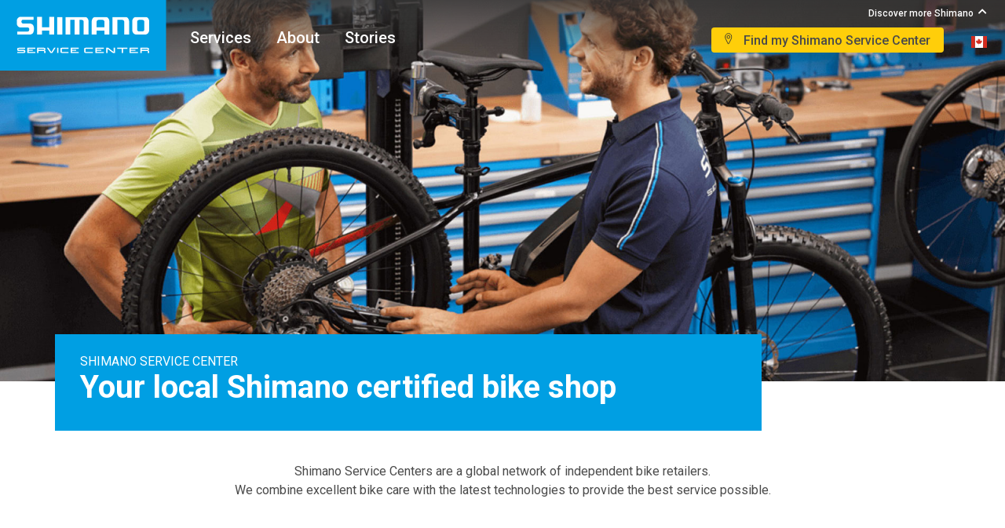

--- FILE ---
content_type: text/html; charset=utf-8
request_url: https://www.shimanoservicecenter.com/ca-en/
body_size: 11100
content:
<!doctype html>
<html lang="en-us" dir="ltr">
<head id="head"><meta charset="utf-8" /><meta name="locale" content="CA-EN" /><meta name="viewport" content="width=device-width, initial-scale=1.0" /><meta name="google-site-verification" content="qh4_UrFg8kx-5x7DfB1HpTxR0nD1G3X0hXkH8F_ya-U" /><link href="/_assets/images/favicon/favicon-48x48.png" rel="shortcut icon" type="image/x-icon" /><link href="/_assets/images/favicon/favicon-57x57.png" rel="apple-touch-icon" /><link href="/_assets/images/favicon/favicon-57x57.png" rel="apple-touch-icon" sizes="57x57" /><link href="/_assets/images/favicon/favicon-72x72.png" rel="apple-touch-icon" sizes="72x72" /><link href="/_assets/images/favicon/favicon-76x76.png" rel="apple-touch-icon" sizes="76x76" /><link href="/_assets/images/favicon/favicon-114x114.png" rel="apple-touch-icon" sizes="114x114" /><link href="/_assets/images/favicon/favicon-120x120.png" rel="apple-touch-icon" sizes="120x120" /><link href="/_assets/images/favicon/favicon-144x144.png" rel="apple-touch-icon" sizes="144x144" /><link href="/_assets/images/favicon/favicon-152x152.png" rel="apple-touch-icon" sizes="152x152" /><link href="/_assets/images/favicon/favicon-180x180.png" rel="apple-touch-icon" sizes="180x180" />
<title>Excellent bike care | Shimano Service Center</title><meta property="og:description" content="At a Shimano Service Center, you get excellent bike care from the people who know your bike best. Find a Shimano Service Center near you."/><meta property="og:title" content="Excellent bike care | Shimano Service Center"/><meta property="og:url" content="http://www.shimanoservicecenter.com/ca-en/"/><meta property="og:image" content="https://www.shimanoservicecenter.com/_assets/images/site-thumbnail/ssc-thumbnail.png"/><meta property="fb:app_id" content="140600513168012"/>
<meta name="title" content="Excellent bike care | Shimano Service Center"/>
<meta name="description" content="At a Shimano Service Center, you get excellent bike care from the people who know your bike best. Find a Shimano Service Center near you."/>
<meta name="keywords" content=""/>
<meta name="robots" content=""/>

<link rel="alternate" href="https://www.shimanoservicecenter.com/dk/" hreflang="da-DK" data-locale-root="/dk/" />
<link rel="alternate" href="https://www.shimanoservicecenter.com/at/" hreflang="de-AT" data-locale-root="/at/" />
<link rel="alternate" href="https://www.shimanoservicecenter.com/ch-de/" hreflang="de-CH" data-locale-root="/ch-de/" />
<link rel="alternate" href="https://www.shimanoservicecenter.com/de/" hreflang="de-DE" data-locale-root="/de/" />
<link rel="alternate" href="https://www.shimanoservicecenter.com/gr/" hreflang="el-GR" data-locale-root="/gr/" />
<link rel="alternate" href="https://www.shimanoservicecenter.com/ca-en/" hreflang="en-US" data-locale-root="/ca-en/" />
<link rel="alternate" href="https://www.shimanoservicecenter.com/uk/" hreflang="en-GB" data-locale-root="/uk/" />
<link rel="alternate" href="https://www.shimanoservicecenter.com/us/" hreflang="en-US" data-locale-root="/us/" />
<link rel="alternate" href="https://www.shimanoservicecenter.com/ar/" hreflang="es-AR" data-locale-root="/ar/" />
<link rel="alternate" href="https://www.shimanoservicecenter.com/es/" hreflang="es-ES" data-locale-root="/es/" />
<link rel="alternate" href="https://www.shimanoservicecenter.com/fi/" hreflang="fi-FI" data-locale-root="/fi/" />
<link rel="alternate" href="https://www.shimanoservicecenter.com/be-fr/" hreflang="fr-BE" data-locale-root="/be-fr/" />
<link rel="alternate" href="https://www.shimanoservicecenter.com/ca-fr/" hreflang="fr-CA" data-locale-root="/ca-fr/" />
<link rel="alternate" href="https://www.shimanoservicecenter.com/ch-fr/" hreflang="fr-CH" data-locale-root="/ch-fr/" />
<link rel="alternate" href="https://www.shimanoservicecenter.com/fr/" hreflang="fr-FR" data-locale-root="/fr/" />
<link rel="alternate" href="https://www.shimanoservicecenter.com/global/" hreflang="x-default" data-locale-root="/global/" />
<link rel="alternate" href="https://www.shimanoservicecenter.com/il/" hreflang="he-IL" data-locale-root="/il/" />
<link rel="alternate" href="https://www.shimanoservicecenter.com/ch-it/" hreflang="it-CH" data-locale-root="/ch-it/" />
<link rel="alternate" href="https://www.shimanoservicecenter.com/it/" hreflang="it-IT" data-locale-root="/it/" />
<link rel="alternate" href="https://www.shimanoservicecenter.com/kr/" hreflang="ko-KR" data-locale-root="/kr/" />
<link rel="alternate" href="https://www.shimanoservicecenter.com/no/" hreflang="nb-NO" data-locale-root="/no/" />
<link rel="alternate" href="https://www.shimanoservicecenter.com/be-nl/" hreflang="nl-BE" data-locale-root="/be-nl/" />
<link rel="alternate" href="https://www.shimanoservicecenter.com/nl/" hreflang="nl-NL" data-locale-root="/nl/" />
<link rel="alternate" href="https://www.shimanoservicecenter.com/pl/" hreflang="pl-PL" data-locale-root="/pl/" />
<link rel="alternate" href="https://www.shimanoservicecenter.com/br/" hreflang="pt-BR" data-locale-root="/br/" />
<link rel="alternate" href="https://www.shimanoservicecenter.com/pt/" hreflang="pt-PT" data-locale-root="/pt/" />
<link rel="alternate" href="https://www.shimanoservicecenter.com/sk/" hreflang="sk-SK" data-locale-root="/sk/" />
<link rel="alternate" href="https://www.shimanoservicecenter.com/se/" hreflang="sv-SE" data-locale-root="/se/" />
<link rel="alternate" href="https://www.shimanoservicecenter.com/tr/" hreflang="tr-TR" data-locale-root="/tr/" />
  
      <!-- Evidon Tag -->
  <script src="https://c.evidon.com/dg/dg.js" companyId="6801"></script>
  
    <!-- anti-flicker snippet (recommended)  -->
<style>.async-hide { opacity: 0 !important} </style>
<script>(function(a,s,y,n,c,h,i,d,e){s.className+=' '+y;h.start=1*new Date;
h.end=i=function(){s.className=s.className.replace(RegExp(' ?'+y),'')};
(a[n]=a[n]||[]).hide=h;setTimeout(function(){i();h.end=null},c);h.timeout=c;
})(window,document.documentElement,'async-hide','dataLayer',4000,
{'GTM-KTVHJFK':true});</script>
  <!-- Start Master CSS -->
  <link rel="stylesheet" type="text/css" href="/_assets/css/style.css?v=1732611449" />
  <!-- End Master CSS -->
  <!-- Start Content CSS -->
  
  <!-- End Content CSS -->
  <!-- Start Master Top JS -->
    <!-- End Master Top JS -->
  <!-- Start Content JS -->
  
  <!-- End Content JS -->
  
    <!-- start GTM container-->
  <script>(function(w,d,s,l,i){w[l]=w[l]||[];w[l].push({'gtm.start':
new Date().getTime(),event:'gtm.js'});var f=d.getElementsByTagName(s)[0],
j=d.createElement(s),dl=l!='dataLayer'?'&l='+l:'';j.async=true;j.src=
'https://www.googletagmanager.com/gtm.js?id='+i+dl;f.parentNode.insertBefore(j,f);
})(window,document,'script','dataLayer','GTM-KTVHJFK');</script>
<!-- end GTM container-->
<title>

</title></head>
  
<body id="body" class="ca-en en-us body" data-asset-id="434942" data-template-name="Homepage">
	<div class="discovery-menu">
    <div class="flex flex__row flex__end">
      
                <a class="item-discovery btn btn__no-style" href="https://road.shimano.com/" target="_blank">
                  <div class="image-discovery p-center">
                    <img src="/_assets/images/navigation/discover-more-road.jpg" alt="ROAD" width="49" height="29"  />
                  </div>
                  <div class="p-right">
                    <img src="/_assets/images/logo-simple.svg" alt="ROAD" width="49" height="7" class="position-relative"/>
                    <span class="discovery-text">ROAD</span>
                  </div>
                </a>
                <a class="item-discovery btn btn__no-style" href="https://mtb.shimano.com/" target="_blank">
                  <div class="image-discovery p-center">
                    <img src="/_assets/images/navigation/discover-more-mtb.jpg" alt="MTB" width="49" height="29"  />
                  </div>
                  <div class="p-right">
                    <img src="/_assets/images/logo-simple.svg" alt="MTB" width="49" height="7" class="position-relative"/>
                    <span class="discovery-text">MTB</span>
                  </div>
                </a>
                <a class="item-discovery btn btn__no-style" href="https://gravel.shimano.com/" target="_blank">
                  <div class="image-discovery p-center">
                    <img src="/_assets/images/navigation/discover-more-gravel.jpg" alt="GRAVEL" width="49" height="29"  />
                  </div>
                  <div class="p-right">
                    <img src="/_assets/images/logo-simple.svg" alt="GRAVEL" width="49" height="7" class="position-relative"/>
                    <span class="discovery-text">GRAVEL</span>
                  </div>
                </a>
                <a class="item-discovery btn btn__no-style" href="https://www.shimano-steps.com/e-bikes/europe/en" target="_blank">
                  <div class="image-discovery p-center">
                    <img src="/_assets/images/navigation/discover-more-lifestyle.jpg" alt="LIFESTYLE" width="49" height="29"  />
                  </div>
                  <div class="p-right">
                    <img src="/_assets/images/logo-simple.svg" alt="LIFESTYLE" width="49" height="7" class="position-relative"/>
                    <span class="discovery-text">LIFESTYLE</span>
                  </div>
                </a>
                <a class="item-discovery btn btn__no-style" href="https://bike.shimano.com/" target="_blank">
                  <div class="image-discovery p-center">
                    <img src="/_assets/images/navigation/discover-more-bike.jpg" alt="BIKE" width="49" height="29"  />
                  </div>
                  <div class="p-right">
                    <img src="/_assets/images/logo-simple.svg" alt="BIKE" width="49" height="7" class="position-relative"/>
                    <span class="discovery-text">BIKE</span>
                  </div>
                </a>    </div>
  </div>
  <header class="header">
    <nav class="header__wrapper">
      <a class="logo" href="/ca-en/"><img class="v-desktop" src="/_assets/images/logo-ssc.svg" alt="Shimano Service Center" width="212" height="90" /><img class="v-mobile logo_mobile" src="/_assets/images/svg/logo_mobile.svg" alt="Shimano Service Center" width="72" height="20"  /></a>
      <div class="action-mobile">
        <span class="btn-close-mobile none">
            <a class="btn button-mobile flex flex__row">
              <span class="upper-case">Close</span>
              <i class="mobile-close">
                <img src="/_assets/images/svg/close-btn.svg" alt="Close" width="12" height="13" />
              </i>
            </a>
        </span>
        <span class="btn-open-mobile block">
          <a class="btn button-mobile">
              <span class="upper-case">Menu</span>
            </a>
        </span>
      </div>
      <div class="menu mobile-menu mobile-menu--hidden">
        <ul>
          
              <li class="item-menu">
                <a class="item-menu__link" href="/ca-en/services" target="_self">
                  Services
                  <span class="icon-link">
                    <img src="/_assets/images/svg/arrow-menu.svg" alt="Arrow icon" width="9" height="16" />
                  </span>
                </a>
              </li>
              <li class="item-menu">
                <a class="item-menu__link" href="/ca-en/about" target="_self">
                  About
                  <span class="icon-link">
                    <img src="/_assets/images/svg/arrow-menu.svg" alt="Arrow icon" width="9" height="16" />
                  </span>
                </a>
              </li>
              <li class="item-menu">
                <a class="item-menu__link" href="/ca-en/discover/" target="_self">
                  Stories
                  <span class="icon-link">
                    <img src="/_assets/images/svg/arrow-menu.svg" alt="Arrow icon" width="9" height="16" />
                  </span>
                </a>
              </li>          <li class="item-menu item-menu--only-mobile language-mobile">
            <a class="item-menu__link" href="#">
              <span class="language-icon">
                <img src="/_assets/images/svg/globe-menu.svg" alt="Globe icon" width="25" height="25" />
                English (US)
              </span>
              <span class="icon-link">
                <img src="/_assets/images/svg/arrow-menu.svg" alt="Arrow icon" width="9" height="16" />
              </span>
            </a>
          </li>
          
          <li class="item-menu item-menu--only-mobile">
            <a class="item-menu__link btn-discovery-slide" href="#">
              Discover more Shimano              <span class="icon-link">
               <img src="/_assets/images/svg/arrow-menu.svg" alt="Arrow icon" width="9" height="16"/>
              </span>
            </a>
          </li> 
          
        </ul>
      </div>
      <div class="right-actions mobile-menu mobile-menu--hidden">
        <!--CTA Button, ID: 127113--><a href="/ca-en/dealers/" target="_self" class="btn p-left c-black   btn__secondary "><span class="icon-btn"><img src="/_assets/images/svg/find.svg"></span> Find my Shimano Service Center</a><!--./CTA Button, ID: 127113-->        <a class="btn btn__icon language-desktop">
          <div class="icon-btn">
            <img src="/_assets/images/flag/4x3/ca.svg" alt="country icon" width="20" height="20"/>
          </div>
        </a>
        
        <div class="discovery-button">
          <a class="btn btn-discovery btn-close__discovery fade-in flex flex__row none">
            <span>Close</span>
              <i class="fas fa-times"></i>
          </a>
          <button class="btn btn-discovery btn-open__discovery btn-discovery--show block">
            <div class="flex flex__row">
              <span class="text-btn-discovery">Discover more Shimano</span>
              <i class="fas fa-chevron-up"></i>
            </div>
          </button>
        </div>
       
      </div>
      <div class="discovery-mobile menu discovery-mobile--hidden">
        <ul>
            <li class="item-menu">
              <a class="item-menu__link btn-back-discovery" href="#">
                <span class="back-icon">
                  <img src="/_assets/images/svg/arrow-menu.svg" alt="Back" width="9" height="16" class="rotate-icon"/>
                  Back                </span>
              </a>
            </li>
          </ul>
          <div class="discovery-list">
            
                <a class="item-discovery btn btn__no-style btn-block" href="https://road.shimano.com/" target="_blank">
                  <div class="image-discovery p-center">
                    <img src="/_assets/images/navigation/discover-more-road.jpg" alt="ROAD" width="49" height="29"  />
                  </div>
                  <div class="p-center">
                    <img src="/_assets/images/logo-simple.svg" alt="ROAD" width="49" height="7" class="position-relative"/>
                    <span class="discovery-text">ROAD</span>
                  </div>
                </a>
                <a class="item-discovery btn btn__no-style btn-block" href="https://mtb.shimano.com/" target="_blank">
                  <div class="image-discovery p-center">
                    <img src="/_assets/images/navigation/discover-more-mtb.jpg" alt="MTB" width="49" height="29"  />
                  </div>
                  <div class="p-center">
                    <img src="/_assets/images/logo-simple.svg" alt="MTB" width="49" height="7" class="position-relative"/>
                    <span class="discovery-text">MTB</span>
                  </div>
                </a>
                <a class="item-discovery btn btn__no-style btn-block" href="https://gravel.shimano.com/" target="_blank">
                  <div class="image-discovery p-center">
                    <img src="/_assets/images/navigation/discover-more-gravel.jpg" alt="GRAVEL" width="49" height="29"  />
                  </div>
                  <div class="p-center">
                    <img src="/_assets/images/logo-simple.svg" alt="GRAVEL" width="49" height="7" class="position-relative"/>
                    <span class="discovery-text">GRAVEL</span>
                  </div>
                </a>
                <a class="item-discovery btn btn__no-style btn-block" href="https://www.shimano-steps.com/e-bikes/europe/en" target="_blank">
                  <div class="image-discovery p-center">
                    <img src="/_assets/images/navigation/discover-more-lifestyle.jpg" alt="LIFESTYLE" width="49" height="29"  />
                  </div>
                  <div class="p-center">
                    <img src="/_assets/images/logo-simple.svg" alt="LIFESTYLE" width="49" height="7" class="position-relative"/>
                    <span class="discovery-text">LIFESTYLE</span>
                  </div>
                </a>
                <a class="item-discovery btn btn__no-style btn-block" href="https://bike.shimano.com/" target="_blank">
                  <div class="image-discovery p-center">
                    <img src="/_assets/images/navigation/discover-more-bike.jpg" alt="BIKE" width="49" height="29"  />
                  </div>
                  <div class="p-center">
                    <img src="/_assets/images/logo-simple.svg" alt="BIKE" width="49" height="7" class="position-relative"/>
                    <span class="discovery-text">BIKE</span>
                  </div>
                </a>          </div>
      </div>
    </nav>
  </header>
  <main>
  <!-- Start Content -->
    
<!--Homepage Sections List, ID: 126966--><!--Hero Section, ID: 127028--><section class="hero"><!--Hero Image, ID: 127119--><div class="hero__wrapper">   <figure class="hero-figure">      <div class="hero-image" id="hero-image" style="background-image: url('/_assets/images/homepage-banner-1900x800.jpg');" alt=""></div>   </figure></div><!--./Hero Image, ID: 127119--><!--Title Header, ID: 127025--><div class="container">  <div class="title-header">    <!--<a href="#" class="c-white upper-case link">Shimano Service Center</a>-->    <!--Breadcrumb, ID: 127941--><span class="c-white upper-case link">SHIMANO SERVICE CENTER</span><!--./Breadcrumb, ID: 127941-->    <!--TODO: Breadcrumb-->    <!--Title, ID: 127028--><h1 class="s-xl c-white font-bold p-left ">Your local Shimano certified bike shop</h1><!--./Title, ID: 127028-->  </div></div><!--./Title Header, ID: 127025--></section><!--./Hero Section, ID: 127028-->  <!--Description Section, ID: 127102--><section class="section">  <div class="container">    <div class="p-center">      <p>Shimano Service Centers are a global network of independent bike retailers.</p>
<p>We combine excellent bike care with the latest technologies to provide the best service possible.</p>    </div>  </div></section><!--./Description Section, ID: 127102--><!--Service Card Section, ID: 127517--><section class="section" id="services">  <div class="container flex flex__row">    <!--Services Card, ID: 127110--><div class="card">  <div class="card__header">    <div class="card-image bordered-img">      <img src="/_assets/test/help.svg"/>    </div>    <div class="card-title">      <h3 class="s-l c-blue font-bold">Ready to <br/>help</h3>    </div>  </div>  <div class="card__body">    <div>      <p>        <p>Your bike is our number one priority, so you're always welcome at every Shimano Service Center. We're ready to answer your questions, service your bike and showcase our latest technologies.</p>      </p>    </div>  </div>  <div class="card__actions">    <!--CTA Button, ID: 127113--><a href="/ca-en/services" target="_self" class="btn p-left c-white   btn__primary ">Discover our services</a><!--./CTA Button, ID: 127113-->  </div></div><!--./Services Card, ID: 127110--><!--Services Card, ID: 127110--><div class="card">  <div class="card__header">    <div class="card-image bordered-img">      <img src="/_assets/test/care.svg"/>    </div>    <div class="card-title">      <h3 class="s-l c-blue font-bold">Professional <br/>bike care</h3>    </div>  </div>  <div class="card__body">    <div>      <p>        <p>We don't just service bikes, we care about them. We do whatever it takes to get you back on your bike. Whether resolving an issue or providing regular maintenance, our Shimano-trained mechanics use the latest Shimano technologies and genuine parts.</p>      </p>    </div>  </div>  <div class="card__actions">    <!--CTA Button, ID: 127113--><a href="/ca-en/about" target="_self" class="btn p-left c-white   btn__primary ">Read all about us</a><!--./CTA Button, ID: 127113-->  </div></div><!--./Services Card, ID: 127110--><!--Services Card, ID: 127110--><div class="card">  <div class="card__header">    <div class="card-image bordered-img">      <img src="/_assets/test/bike-pin.svg"/>    </div>    <div class="card-title">      <h3 class="s-l c-blue font-bold">Close to <br/>you</h3>    </div>  </div>  <div class="card__body">    <div>      <p>        <p>You can find Shimano Service Centers throughout Europe. From Italy to Iceland, we've got you covered wherever, whenever. Every Service Center provides unparalleled quality, reliability and safety when we take care of your bike.</p>      </p>    </div>  </div>  <div class="card__actions">    <!--CTA Button, ID: 127113--><a href="/ca-en/dealers/" target="_self" class="btn p-left c-black   btn__secondary "><span class="icon-btn"><img src="/_assets/images/pin.svg"/></span> Find my Shimano Service Center</a><!--./CTA Button, ID: 127113-->  </div></div><!--./Services Card, ID: 127110-->  </div></section><!--./Service Card Section, ID: 127517--><!--Video Pills Section, ID: 127267--><section class="section video-pill-section-comp" id="video">  <div class="container">    <div class="title title--no-background p-center p-left--only-mobile">      <!--Title, ID: 127028--><h2 class="s-l c-blue font-bold p-center ">The best bike care for your riding style</h2><!--./Title, ID: 127028-->    </div>    <!--Video Box, ID: 127365-->  <div class="p-center padding-30 p-left--only-mobile">
<button class="btn btn__primary btn__box tab-video btn__box--active" aria-controls="item1-tab" onclick="openVideo(event, 'item1-tab')">Road</button> 
<button class="btn btn__primary btn__box tab-video" aria-controls="item2-tab" onclick="openVideo(event, 'item2-tab')">Lifestyle</button> 
<button class="btn btn__primary btn__box tab-video" aria-controls="item3-tab" onclick="openVideo(event, 'item3-tab')">MTB</button> 
</div>
<div class="video-list">

                    <div class="video-content" id="item1-tab" style="margin-top: 0.5rem; display: block">
                        <div class="video-container youtube-container" data-playVideo="item1">
                            <svg class="youtube-play-button" data-name="playbutton copy 2" xmlns="http://www.w3.org/2000/svg" width="60" height="60" viewBox="0 0 60 60">
                                <circle id="Oval" cx="30" cy="30" r="30" fill="#009fe3" />
                                <path id="Rectangle" d="M1.14,4.006,17.147.044a1.5,1.5,0,0,1,1.816,1.816L15,17.868a1.5,1.5,0,0,1-2.517.7L.439,6.523a1.5,1.5,0,0,1,.7-2.517Z" transform="translate(28.227 16.56) rotate(45)" fill="#fff" />
                            </svg>
                            <img src="/_assets/images/ssc_thumb_road.jpg" id="thumb-image-pL_9EJC8giM" class="video-img video-content__image" alt=""/>
                            <div id="pL_9EJC8giM" class="youtube-video-div video-framer" data-video-id="pL_9EJC8giM"></div>
                        </div>
                    </div>
                
                    <div class="video-content" id="item2-tab" style="margin-top: 0.5rem; display: none">
                        <div class="video-container youtube-container" data-playVideo="item2">
                            <svg class="youtube-play-button" data-name="playbutton copy 2" xmlns="http://www.w3.org/2000/svg" width="60" height="60" viewBox="0 0 60 60">
                                <circle id="Oval" cx="30" cy="30" r="30" fill="#009fe3" />
                                <path id="Rectangle" d="M1.14,4.006,17.147.044a1.5,1.5,0,0,1,1.816,1.816L15,17.868a1.5,1.5,0,0,1-2.517.7L.439,6.523a1.5,1.5,0,0,1,.7-2.517Z" transform="translate(28.227 16.56) rotate(45)" fill="#fff" />
                            </svg>
                            <img src="/_assets/images/ssc_thumb_commute.jpg" id="thumb-image-8J8sxUpF-wQ" class="video-img video-content__image" alt=""/>
                            <div id="8J8sxUpF-wQ" class="youtube-video-div video-framer" data-video-id="8J8sxUpF-wQ"></div>
                        </div>
                    </div>
                
                    <div class="video-content" id="item3-tab" style="margin-top: 0.5rem; display: none">
                        <div class="video-container youtube-container" data-playVideo="item3">
                            <svg class="youtube-play-button" data-name="playbutton copy 2" xmlns="http://www.w3.org/2000/svg" width="60" height="60" viewBox="0 0 60 60">
                                <circle id="Oval" cx="30" cy="30" r="30" fill="#009fe3" />
                                <path id="Rectangle" d="M1.14,4.006,17.147.044a1.5,1.5,0,0,1,1.816,1.816L15,17.868a1.5,1.5,0,0,1-2.517.7L.439,6.523a1.5,1.5,0,0,1,.7-2.517Z" transform="translate(28.227 16.56) rotate(45)" fill="#fff" />
                            </svg>
                            <img src="/_assets/images/ssc_thumb_mtb.jpg" id="thumb-image-4BKSN49tK5k" class="video-img video-content__image" alt=""/>
                            <div id="4BKSN49tK5k" class="youtube-video-div video-framer" data-video-id="4BKSN49tK5k"></div>
                        </div>
                    </div>
                
</div>
<!--./Video Box, ID: 127365-->  </div></section><!--./Video Pills Section, ID: 127267--><!--Card Section, ID: 127526--><section class="section">  <div class="container">    <div class="title title--no-background p-center p-left--only-mobile">      <!--Title, ID: 127028--><h2 class="s-l c-blue font-bold p-center ">We deliver excellent bike care</h2><!--./Title, ID: 127028-->    </div>    <div class="flex flex__row margin-top column-mobile">      <!--Card, ID: 127527--><div class="card card--no-background">  <div class="card__header flex__column align-items__center">    <div class="card-image card-image--no-border">      <img src="/_assets/images/check.svg" alt="icon"/>    </div>    <div class="card-title">      <h3 class="s-m font-medium p-center p-left--only-mobile">Trained and Certified <br/>Mechanics</h3>    </div>  </div></div><!--./Card, ID: 127527--><!--Card, ID: 127527--><div class="card card--no-background">  <div class="card__header flex__column align-items__center">    <div class="card-image card-image--no-border">      <img src="/_assets/images/check.svg" alt="icon"/>    </div>    <div class="card-title">      <h3 class="s-m font-medium p-center p-left--only-mobile">Latest Shimano <br/>Technology</h3>    </div>  </div></div><!--./Card, ID: 127527--><!--Card, ID: 127527--><div class="card card--no-background">  <div class="card__header flex__column align-items__center">    <div class="card-image card-image--no-border">      <img src="/_assets/images/check.svg" alt="icon"/>    </div>    <div class="card-title">      <h3 class="s-m font-medium p-center p-left--only-mobile">Genuine Shimano <br/>Parts</h3>    </div>  </div></div><!--./Card, ID: 127527-->    </div>  </div></section><!--./Card Section, ID: 127526--><!--Dealer Locator Section, ID: 127589--><section class="section section__image">  <div class="image-wrapper">    <div class="image-hero image-cover">      <div class="image-hero image-cover" style="background-image: url('/_assets/images/find-your-dealer-block.jpg')"></div>    </div>  </div>  <div class="container">    <div class="contact-footer">      <!--Title, ID: 127028--><h2 class="s-xxl c-white font-bold p-left ">Get in touch with <br/>your Shimano <br/>Service Center</h2><!--./Title, ID: 127028-->          </div>  </div></section><section class="section" id="find-map">
                  <div class="container">
                    <div class="contact__form">
                      <div id="shimano-dealer-locator" data-domain="shimanoservicecenter.com"></div>
                      <script defer src="https://dealerlocator-api-prod.shimano-eu.com/dl/js/embed.engine.js"></script>
                      
                <script type="text/javascript">
                    window.addEventListener("load", () => {
                      var elm = document.getElementById("shimano-dealer-locator");
                      // Dealer Locator Dealer Searched
                      $("#shimano-dealer-locator").on("click", ".dl-btn", function (e) {
                        $(".dl-left-side").one("DOMNodeInserted",  function (e) {
                          track("Dealer Locator", "Dealer Searched", { "page-position": "Body" }, elm);
                          return;
                        });
                      });

                      // Dealer Locator Dealer Displayed
                      $("#shimano-dealer-locator").on("click", ".dl-icon-toogle", function (e) {

                        if(!$(this).hasClass("active")) return; //Not run on the close action

                        let dealer = $(this).closest(".dl-dealer.activated");
                        let positionIndex = dealer.index() + 1;
                        let targetTitle = dealer.find("h4").text();
                        track("Dealer Locator", "Dealer Displayed", { result: { position: positionIndex, title: targetTitle }, "page-position": "Body" }, elm);
                      });
                       

                      // Dealer Locator Dealer {Item} Clicked
                      $("#shimano-dealer-locator").on("click", ".dl-social a", function (e) {
                        let element = $(this);
                        let item = "";
                        let linkUrl = element.attr("href");
                        let itemClass = element.closest(".dl-soc").attr('class');

                        if(itemClass){
                          if (itemClass  == "dl-instagram dl-soc") item = "Instagram";
                          else if (itemClass  == "dl-facebook dl-soc") item = "Facebook";
                          else if (itemClass  == "dl-twitter dl-soc") item = "Twitter";
                        }
                        
                        track("Dealer Locator", "Dealer "+ item +" Clicked", {
                          click: { url: linkUrl, "page-position": "body" }, elm // <- [HTML Element]
                        });
                      });


                      // "Dealer Locator Dealer Website Clicked
                      $("#shimano-dealer-locator").on("click", ".dl-web a", function (e) {
                        let element = $(this);
                        let dealer = element.closest(".dl-dealer.activated");
                        let positionIndex = dealer.index() + 1;
                        let linkUrl = element.attr("href");
                        let targetUrlText = element.text();
                        track("Dealer Locator", "Dealer Website Clicked", { result: { position: positionIndex, title: targetUrlText, url: linkUrl }, "page-position": "Body" }, elm);
                      });

                    
                    });
                  </script>
            
                    </div>
                  </div>
                </section><!--./Dealer Locator Section, ID: 127589--><!--./Homepage Sections List, ID: 126966-->  <!-- Page Content -->
  <div class="container">
	<!---->

  </div>    <!-- End Content -->
  </main>
  
  <footer class="footer flex flex__row" id="footer">
    <div class="flex__one">
      <ul>
 <li class="item-footer">
            <a href="/ca-en/become-a-service-center" class="link c-white" target="_blank">
              Become a Shimano Service Center
              <span class="icon-link">
                <img src="/_assets/images/svg/small-arrow.svg" alt="Arrow icon" width="9" height="16" />
              </span>
            </a>
          </li> <li class="item-footer">
            <a href="https://www.shimano.com/en/privacypolicy.html" class="link c-white" target="_blank">
              Privacy policy
              <span class="icon-link">
                <img src="/_assets/images/svg/small-arrow.svg" alt="Arrow icon" width="9" height="16" />
              </span>
            </a>
          </li> <li class="item-footer">
            <a href="https://www.shimano.com/en/term_of_use.html" class="link c-white" target="_blank">
              Terms of use
              <span class="icon-link">
                <img src="/_assets/images/svg/small-arrow.svg" alt="Arrow icon" width="9" height="16" />
              </span>
            </a>
          </li><li class="item-footer evidon-notice-link"></li>
</ul>
    </div>
    <div class="footer-info">
      <span class="c-white margin-right">© Shimano 2024</span>
      <a href="javascript:void(0)" target="_self" class="link">
                <img src="" alt="" />
      </a>    </div>
  </footer>
  <div class="modal fade-in">
    <div class="overlay"></div>
    <div class="modal__content">
      <div class="modal-header p-center">
        <h2 class="c-blue s-l font-bold">Choose your country</h2>
        <button class="btn close-modal">
          <img src="/_assets/images/svg/close-modal.svg" alt="Close"/>
        </button>
      </div>
      <div class="modal-body">
        <div class="countries-list">
           
                <a class="btn item-county flex flex__row" href="/global/" target="_self">
                  <i class="flag">
                    <img src="/_assets/images/flag/global-icon2.png" alt="Global (EN) icon" width="20" height="14" />
                  </i>
                  <span class="leanguage">
                     Global (EN)
                  </span>
                </a>
                <a class="btn item-county flex flex__row" href="/ar/" target="_self">
                  <i class="flag">
                    <img src="/_assets/images/flag/4x3/ar.svg" alt="Argentina icon" width="20" height="14" />
                  </i>
                  <span class="leanguage">
                     Argentina
                  </span>
                </a>
                <a class="btn item-county flex flex__row" href="/at/" target="_self">
                  <i class="flag">
                    <img src="/_assets/images/flag/4x3/at.svg" alt="Austria icon" width="20" height="14" />
                  </i>
                  <span class="leanguage">
                     Austria
                  </span>
                </a>
                <a class="btn item-county flex flex__row" href="/be-fr/" target="_self">
                  <i class="flag">
                    <img src="/_assets/images/flag/4x3/be.svg" alt="Belgium (FR) icon" width="20" height="14" />
                  </i>
                  <span class="leanguage">
                     Belgium (FR)
                  </span>
                </a>
                <a class="btn item-county flex flex__row" href="/be-nl/" target="_self">
                  <i class="flag">
                    <img src="/_assets/images/flag/4x3/be.svg" alt="Belgium (NL) icon" width="20" height="14" />
                  </i>
                  <span class="leanguage">
                     Belgium (NL)
                  </span>
                </a>
                <a class="btn item-county flex flex__row" href="/br/" target="_self">
                  <i class="flag">
                    <img src="/_assets/images/flag/4x3/br.svg" alt="Brazil icon" width="20" height="14" />
                  </i>
                  <span class="leanguage">
                     Brazil
                  </span>
                </a>
                <a class="btn item-county flex flex__row" href="/ca-en/" target="_self">
                  <i class="flag">
                    <img src="/_assets/images/flag/4x3/ca.svg" alt="Canada (EN) icon" width="20" height="14" />
                  </i>
                  <span class="leanguage">
                     Canada (EN)
                  </span>
                </a>
                <a class="btn item-county flex flex__row" href="/ca-fr/" target="_self">
                  <i class="flag">
                    <img src="/_assets/images/flag/4x3/ca.svg" alt="Canada (FR) icon" width="20" height="14" />
                  </i>
                  <span class="leanguage">
                     Canada (FR)
                  </span>
                </a>
                <a class="btn item-county flex flex__row" href="/dk/" target="_self">
                  <i class="flag">
                    <img src="/_assets/images/flag/4x3/dk.svg" alt="Denmark icon" width="20" height="14" />
                  </i>
                  <span class="leanguage">
                     Denmark
                  </span>
                </a>
                <a class="btn item-county flex flex__row" href="/fi/" target="_self">
                  <i class="flag">
                    <img src="/_assets/images/flag/4x3/fi.svg" alt="Finland icon" width="20" height="14" />
                  </i>
                  <span class="leanguage">
                     Finland
                  </span>
                </a>
                <a class="btn item-county flex flex__row" href="/fr/" target="_self">
                  <i class="flag">
                    <img src="/_assets/images/flag/4x3/fr.svg" alt="France icon" width="20" height="14" />
                  </i>
                  <span class="leanguage">
                     France
                  </span>
                </a>
                <a class="btn item-county flex flex__row" href="/de/" target="_self">
                  <i class="flag">
                    <img src="/_assets/images/flag/4x3/de.svg" alt="Germany icon" width="20" height="14" />
                  </i>
                  <span class="leanguage">
                     Germany
                  </span>
                </a>
                <a class="btn item-county flex flex__row" href="/gr/" target="_self">
                  <i class="flag">
                    <img src="/_assets/images/flag/4x3/gr.svg" alt="Greece icon" width="20" height="14" />
                  </i>
                  <span class="leanguage">
                     Greece
                  </span>
                </a>
                <a class="btn item-county flex flex__row" href="/il/" target="_self">
                  <i class="flag">
                    <img src="/_assets/images/flag/4x3/il.svg" alt="Israel icon" width="20" height="14" />
                  </i>
                  <span class="leanguage">
                     Israel
                  </span>
                </a>
                <a class="btn item-county flex flex__row" href="/it/" target="_self">
                  <i class="flag">
                    <img src="/_assets/images/flag/4x3/it.svg" alt="Italy icon" width="20" height="14" />
                  </i>
                  <span class="leanguage">
                     Italy
                  </span>
                </a>
                <a class="btn item-county flex flex__row" href="/kr/" target="_self">
                  <i class="flag">
                    <img src="/_assets/images/flag/4x3/kr.svg" alt="Korea icon" width="20" height="14" />
                  </i>
                  <span class="leanguage">
                     Korea
                  </span>
                </a>
                <a class="btn item-county flex flex__row" href="/lu/" target="_self">
                  <i class="flag">
                    <img src="/_assets/images/flag/4x3/lu.svg" alt="Luxembourg icon" width="20" height="14" />
                  </i>
                  <span class="leanguage">
                     Luxembourg
                  </span>
                </a>
                <a class="btn item-county flex flex__row" href="/nl/" target="_self">
                  <i class="flag">
                    <img src="/_assets/images/flag/4x3/nl.svg" alt="Netherlands icon" width="20" height="14" />
                  </i>
                  <span class="leanguage">
                     Netherlands
                  </span>
                </a>
                <a class="btn item-county flex flex__row" href="/no/" target="_self">
                  <i class="flag">
                    <img src="/_assets/images/flag/4x3/no.svg" alt="Norway icon" width="20" height="14" />
                  </i>
                  <span class="leanguage">
                     Norway
                  </span>
                </a>
                <a class="btn item-county flex flex__row" href="/pl/" target="_self">
                  <i class="flag">
                    <img src="/_assets/images/flag/4x3/pl.svg" alt="Poland icon" width="20" height="14" />
                  </i>
                  <span class="leanguage">
                     Poland
                  </span>
                </a>
                <a class="btn item-county flex flex__row" href="/pt/" target="_self">
                  <i class="flag">
                    <img src="/_assets/images/flag/4x3/pt.svg" alt="Portugal icon" width="20" height="14" />
                  </i>
                  <span class="leanguage">
                     Portugal
                  </span>
                </a>
                <a class="btn item-county flex flex__row" href="/sk/" target="_self">
                  <i class="flag">
                    <img src="/_assets/images/flag/4x3/sk.svg" alt="Slovakia icon" width="20" height="14" />
                  </i>
                  <span class="leanguage">
                     Slovakia
                  </span>
                </a>
                <a class="btn item-county flex flex__row" href="/es/" target="_self">
                  <i class="flag">
                    <img src="/_assets/images/flag/4x3/es.svg" alt="Spain icon" width="20" height="14" />
                  </i>
                  <span class="leanguage">
                     Spain
                  </span>
                </a>
                <a class="btn item-county flex flex__row" href="/se/" target="_self">
                  <i class="flag">
                    <img src="/_assets/images/flag/4x3/se.svg" alt="Sweden icon" width="20" height="14" />
                  </i>
                  <span class="leanguage">
                     Sweden
                  </span>
                </a>
                <a class="btn item-county flex flex__row" href="/ch-de/" target="_self">
                  <i class="flag">
                    <img src="/_assets/images/flag/4x3/ch.svg" alt="Switzerland (DE) icon" width="20" height="14" />
                  </i>
                  <span class="leanguage">
                     Switzerland (DE)
                  </span>
                </a>
                <a class="btn item-county flex flex__row" href="/ch-fr/" target="_self">
                  <i class="flag">
                    <img src="/_assets/images/flag/4x3/ch.svg" alt="Switzerland (FR) icon" width="20" height="14" />
                  </i>
                  <span class="leanguage">
                     Switzerland (FR)
                  </span>
                </a>
                <a class="btn item-county flex flex__row" href="/ch-it/" target="_self">
                  <i class="flag">
                    <img src="/_assets/images/flag/4x3/ch.svg" alt="Switzerland (IT) icon" width="20" height="14" />
                  </i>
                  <span class="leanguage">
                     Switzerland (IT)
                  </span>
                </a>
                <a class="btn item-county flex flex__row" href="/tr/" target="_self">
                  <i class="flag">
                    <img src="/_assets/images/flag/4x3/tr.svg" alt="Turkey icon" width="20" height="14" />
                  </i>
                  <span class="leanguage">
                     Turkey
                  </span>
                </a>
                <a class="btn item-county flex flex__row" href="/uk/" target="_self">
                  <i class="flag">
                    <img src="/_assets/images/flag/4x3/gb.svg" alt="United Kingdom icon" width="20" height="14" />
                  </i>
                  <span class="leanguage">
                     United Kingdom
                  </span>
                </a>
                <a class="btn item-county flex flex__row" href="/us/" target="_self">
                  <i class="flag">
                    <img src="/_assets/images/flag/4x3/us.svg" alt="United States icon" width="20" height="14" />
                  </i>
                  <span class="leanguage">
                     United States
                  </span>
                </a>        </div>
      </div>
    </div>
  </div>
  <!--Dealer Local-tor Modal Starts-->
  <!--
  <div class="modal modal--full-width" id="findmap">
    <div class="overlay close-shimano"></div>
    <div class="modal__content">
      <div class="modal-header">
        <h2 class="c-blue s-xl font-bold">Dealer Locator</h2>
        <button class="btn close-modal close-shimano">
          <img src="/_assets/images/svg/close-modal.svg" alt="Close icon" width="14" height="14" />
        </button>
      </div>
      <div class="modal-body">
        <iframe src="/_assets/partial/map" class="framer"></iframe>
      </div>
    </div>
  </div>
	-->
  <!--Dealer Local-tor Modal Ends-->
  
  
  <!-- start analytics wrapper-->
  <script>
  (function(e,g,m,n,p){var k=function(a){return a&&"object"===typeof a&&Object.keys(a).length},f=function(a,b){console.error("type=",typeof b,"  value=",b);throw Error("TRACK: "+a+", see debug value above");},l=function(){var a=Array.prototype.slice.call(arguments);a.unshift("%cTRACK","background-color: black; color: white; padding: 2px");console.log.apply(console,a)};e.track=function(a,b,c,d){a&&"string"===typeof a&&""!==a||f("invalid [category]",a);b&&"string"===typeof b&&""!==b||f("invalid [action]",
b);"undefined"===typeof c||k(c)||f("invalid [props]",c);"undefined"===typeof d||k(d)||f("invalid [ecom]",d);var h={event:"track_"+a+"_"+b,category:a,action:b};c&&(h.properties=c);d&&(h.ecommerce=d);e[g]=e[g]||[];e[g].push(h);l("category=",a,"  action=",b,"  props=",c,"  ecom=",d)}})(window,"dataLayer");
  </script>
  <!-- end analytics wrapper-->
  <!-- evidon tag --> 
<script type="text/javascript">
    (function (id) {
        function append(scriptid, url, async) {
            var d = document, sn = 'script', f = d.getElementsByTagName(sn)[0];
            if (!f) f = d.head;
            var s = d.createElement(sn);
            s.async = async;
            s.id = scriptid;
            s.src = url;
            s.charset = 'utf-8';
            f.parentNode.insertBefore(s, f);
        }
        function is2parttld(value) {
            var tldindicators = ['co', 'com', 'info', 'web', 'info', 'gov', 'edu', 'biz', 'net', 'org'];
            var countryindicators = ['uk', 'us', 'fr', 'es', 'de', 'at', 'au', 'ae', 'be', 'br', 'ca', 'ch', 'cn', 'co', 'cz', 'dk', 'eg', 'eu', 'fi', 'gb', 'gr', 'hk', 'hr', 'hu', 'ie', 'in', 'jp', 'mx', 'nl', 'no', 'nz', 'pl', 'ro', 'ru', 'se'];
            return (tldindicators.indexOf(value) !== -1 || countryindicators.indexOf(value) !== -1);
        }
        function getRootDomain() {
            var parts = window.location.hostname.split('.');
            if (parts.length === 2) rootDomain = parts[0];
            else if (parts.length > 2) {
                // see if the next to last value is a common tld
                var part = parts[parts.length - 2];
                if (is2parttld(part)) {
                    rootDomain = parts[parts.length - 3]; // go back one more
                }
                else {
                    rootDomain = part;
                }
            }
            return rootDomain;
        }
        window.evidon = {};
        window.evidon.id = id;
        window.evidon.test = false;  // set to true for non-production testing.
        //window.evidon.userid = '';
        var cdn = '//c.evidon.com/', rootDomain = getRootDomain(), noticecdn = cdn + 'sitenotice/';
        append('evidon-notice', noticecdn + 'evidon-sitenotice-tag.js', false);
        append('evidon-location', cdn + 'geo/country.js', true);
        append('evidon-themes', noticecdn + id + '/snthemes.js', true);
        if (rootDomain) append('evidon-settings', noticecdn + id + '/' + rootDomain + (window.evidon.test ? '/test' : '') + '/settings.js', true);
        window.evidon.priorConsentCallback = function (categories, vendors, cookies) {
            // add the tags which need to wait for prior consent
            // here.  This should be all your advertising tags and
            // probably most of your social and tracking tags.
            var handlers = {
                categories: {
                    'social media cookies': 'handleSocialMediaCookies',
                    'targeted advertising cookies': 'handleTargetedAdvertisingCookies',
                },
                vendors: {}
            };
            for (var category in categories) {
                if (!categories[category]) continue;
                var handler = window.evidon[handlers.categories[category]];
                if (typeof handler === 'function') handler();
            }
            for (var vendor in vendors) {
                if (!vendors[vendor]) continue;
                var handler = window.evidon[handlers.vendors[vendor]];
                if (typeof handler === 'function') handler();
            }
        }
        window.evidon.closeCallback = function () {
            // this is executed if the user closed a UI element without either Accepting (providing consent)
            // or Declining (declining to provide consent).
        }
        window.evidon.consentWithdrawnCallback = function () {
            // this is exeucted if the user withdraws consent and elects to
            // no longer allow technologies to run on the site.
        }
        window.evidon.consentDeclinedCallback = function () {
            // this is executed if the user explicitly declines giving consent by
            // using a Decline button
          	window.evidon.notice.dropSuppressionCookie(90);
        }
    })(6801);
</script>
<!-- evidon tag -->
  <!-- Start Master Bottom JS  -->
  <script type="text/javascript" src="https://code.jquery.com/jquery-3.5.1.min.js"></script>
<script type="text/javascript" src="/ca-en/_site-config/translations.js?v=1732611453"></script>
<script type="text/javascript" src="/_assets/js/common.js?v=1732611453"></script>
	<!-- End Master Bottom JS  -->
  <script type="text/javascript" src="/_assets/js/dealer-locator-analytics.js" defer></script>       
  
    
  </body>
  </html>


--- FILE ---
content_type: text/css
request_url: https://www.shimanoservicecenter.com/_assets/css/style.css?v=1732611449
body_size: 13797
content:
@charset "UTF-8";@import"https://fonts.googleapis.com/css2?family=Roboto:wght@400;500;700&display=swap";@font-face{font-family:"Noto Sans KR";src:url(/_assets/fonts/NotoSansKR-Bold.otf) format("opentype");font-weight:bold;unicode-range:U+1100- U+11FF}@font-face{font-family:"Noto Sans KR";src:url(/_assets/fonts/NotoSansKR-Black.otf) format("opentype");font-weight:normal;color:#000;unicode-range:U+1100- U+11FF}@font-face{font-family:"Noto Sans KR";src:url(/_assets/fonts/NotoSansKR-Medium.otf) format("opentype");font-weight:500;unicode-range:U+1100- U+11FF}@font-face{font-family:"Noto Sans KR";src:url(/_assets/fonts/NotoSansKR-Regular.otf) format("opentype");font-weight:normal;unicode-range:U+1100- U+11FF}html,body,p,ol,ul,li,dl,dt,dd,blockquote,figure,fieldset,legend,textarea,pre,iframe,hr,h1,h2,h3,h4,h5,h6{margin:0;padding:0}h1,h2,h3,h4,h5,h6{font-size:100%;font-weight:400}ul{list-style:none}button,input,select,textarea{margin:0}html{box-sizing:border-box}*,*:before,*:after{box-sizing:inherit}img,video{height:auto;max-width:100%}iframe{border:0}table{border-collapse:collapse;border-spacing:0}td,th{padding:0}td:not([align]),th:not([align]){text-align:left}:root{--primary-color: #009fe3;--primary-color--hover: #0093de;--primary-color--press: #0087d9;--secondary-color: #ffce0a;--secondary-color--hover: #ffbe06;--secondary-color--press: #ffb604;--black: #4a4a4a;--white: #fff;--ice: #f3f3f3;--light-gray: #f8f8f8;--lightest-gray: #dcdcdc;--gray-language: #d9d9d9;--medium-gray: #888;--light-blue: #e4f1fd;--dark-yellow: #946d45;--base-font-size: 16px;font-family:"Roboto",sans-serif;font-weight:500;color:var(--black);font-size:var(--base-font-size)}:root:lang(ko-kr){font-family:"Noto Sans KR",sans-serif}html{height:100%}body{min-height:100%;display:flex;flex-direction:column}main{flex:1}p{font-weight:400;line-height:24px}a{text-decoration:none;color:var(--black)}label{font-weight:400}#faq .section .container__small,#newsletter .section .container__small,#article .section .container__small,#values .section .container__small,#thankyou .section .container__small{max-width:750px}.container-sm{max-width:540px!important}.container-md{max-width:750px!important}.container-lg{max-width:950px!important}.container-xl{max-width:1140px!important}.p-0{padding:0!important}.pt-0,.py-0{padding-top:0!important}.pr-0,.px-0{padding-right:0!important}.pb-0,.py-0{padding-bottom:0!important}.pl-0,.px-0{padding-left:0!important}.m-0{margin:0!important}.mt-0,.my-0{margin-top:0!important}.mr-0,.mx-0{margin-right:0!important}.mb-0,.my-0{margin-bottom:0!important}.ml-0,.mx-0{margin-left:0!important}.padding-xs{padding:.25em!important}.padding-sm{padding:.5em!important}.padding-md{padding:1em!important}.padding-lg{padding:1.5em!important}.padding-xl{padding:3em!important}.padding-2xl{padding:5em!important}.padding-x-xs{padding:.25em 0!important}.padding-x-sm{padding:.5em 0!important}.padding-x-md{padding:1em 0!important}.padding-x-lg{padding:1.5em 0!important}.padding-x-xl{padding:3em 0!important}.padding-x-2xl{padding:5em 0!important}.padding-y-xs{padding:0 .25em!important}.padding-y-sm{padding:0 .5em!important}.padding-y-md{padding:0 1em!important}.padding-y-lg{padding:0 1.5em!important}.padding-y-xl{padding:0 3em!important}.padding-y-2xl{padding:0 5em!important}.padding-top-xs{padding-top:.25em!important}.padding-top-sm{padding-top:.5em!important}.padding-top-md{padding-top:1em!important}.padding-top-lg{padding-top:1.5em!important}.padding-top-xl{padding-top:3em!important}.padding-top-2xl{padding-top:5em!important}.padding-right-xs{padding-right:.25em!important}.padding-right-sm{padding-right:.5em!important}.padding-right-md{padding-right:1em!important}.padding-right-lg{padding-right:1.5em!important}.padding-right-xl{padding-right:3em!important}.padding-right-2xl{padding-right:5em!important}.padding-bottom-xs{padding-bottom:.25em!important}.padding-bottom-sm{padding-bottom:.5em!important}.padding-bottom-md{padding-bottom:1em!important}.padding-bottom-lg{padding-bottom:1.5em!important}.padding-bottom-xl{padding-bottom:3em!important}.padding-bottom-2xl{padding-bottom:5em!important}.padding-left-xs{padding-left:.25em!important}.padding-left-sm{padding-left:.5em!important}.padding-left-md{padding-left:1em!important}.padding-left-lg{padding-left:1.5em!important}.padding-left-xl{padding-left:3em!important}.padding-left-2xl{padding-left:5em!important}.margin-xs{margin:.25em!important}.margin-sm{margin:.5em!important}.margin-md{margin:1em!important}.margin-lg{margin:1.5em!important}.margin-xl{margin:3em!important}.margin-2xl{margin:5em!important}.margin-x-xs{margin:.25em 0!important}.margin-x-sm{margin:.5em 0!important}.margin-x-md{margin:1em 0!important}.margin-x-lg{margin:1.5em 0!important}.margin-x-xl{margin:3em 0!important}.margin-x-2xl{margin:5em 0!important}.margin-y-xs{margin:0 .25em!important}.margin-y-sm{margin:0 .5em!important}.margin-y-md{margin:0 1em!important}.margin-y-lg{margin:0 1.5em!important}.margin-y-xl{margin:0 3em!important}.margin-y-2xl{margin:0 5em!important}.margin-top-xs{margin-top:.25em!important}.margin-top-sm{margin-top:.5em!important}.margin-top-md{margin-top:1em!important}.margin-top-lg{margin-top:1.5em!important}.margin-top-xl{margin-top:3em!important}.margin-top-2xl{margin-top:5em!important}.margin-right-xs{margin-right:.25em!important}.margin-right-sm{margin-right:.5em!important}.margin-right-md{margin-right:1em!important}.margin-right-lg{margin-right:1.5em!important}.margin-right-xl{margin-right:3em!important}.margin-right-2xl{margin-right:5em!important}.margin-bottom-xs{margin-bottom:.25em!important}.margin-bottom-sm{margin-bottom:.5em!important}.margin-bottom-md{margin-bottom:1em!important}.margin-bottom-lg{margin-bottom:1.5em!important}.margin-bottom-xl{margin-bottom:3em!important}.margin-bottom-2xl{margin-bottom:5em!important}.margin-left-xs{margin-left:.25em!important}.margin-left-sm{margin-left:.5em!important}.margin-left-md{margin-left:1em!important}.margin-left-lg{margin-left:1.5em!important}.margin-left-xl{margin-left:3em!important}.margin-left-2xl{margin-left:5em!important}.buttons-filter{margin:10px 0 0}.bordered-img{border:4px solid var(--primary-color)}.none{display:none!important;opacity:0}.block{display:block!important;opacity:1}.rotate-icon{transform:rotate(-180deg)}.container{max-width:1140px;width:1140px;position:relative;margin:auto}.container__small{width:750px;max-width:750px}.container__medium{width:945px;max-width:945px}.section,.wysiwyg-section{padding:30px 0}.section--padding{padding:50px 0}.section--no-padding{padding:0!important}.section__image .image-wrapper{position:absolute;width:100%;padding-bottom:38.2%;overflow:hidden}.section__image .image-wrapper .image-hero{position:absolute;width:100%;height:100%;top:0;left:0}.section__image .image-wrapper .image-cover{background-position-y:-360px;background-repeat:no-repeat;background-size:cover}.section__image--no-map{position:relative;height:580px;padding:0;margin-top:30px;overflow:hidden}.section__image--no-map .image-wrapper{min-height:580px;max-height:580px}.section__image--no-map .image-hero{object-fit:cover}.section__image--no-map .contact-footer{padding:120px 0 0}.padding-30{padding:30px}.margin-right{margin-right:15px}.flex{display:flex}.flex__row{flex-direction:row}.flex__row--reverse{flex-direction:row-reverse}.flex__column{flex-direction:column}.flex__end{justify-content:flex-end}.flex__one{flex:1}.flex__wrap{flex-wrap:wrap}.align-items__center{align-items:center}.margin-top{margin-top:30px}.news-letter{margin:auto auto 40px;width:750px;padding:20px 0;background-image:linear-gradient(180deg,transparent 40px,var(--light-gray) 5.33%,var(--light-gray) 90%,transparent 0);background-size:100% 100%;background-repeat:no-repeat}.news-letter__box{margin:auto;width:506px;padding:32px 70px;border:6px solid var(--primary-color)}.news-letter__box .btn--news-letter{font-weight:700;padding:15px 40px}.news-letter .list-newsletter{margin-top:30px;margin-bottom:30px}.news-letter .list-newsletter__item{line-height:34px;display:flex;flex-direction:row}.news-letter .list-newsletter .icon-list{padding-top:3px;margin-right:10px;min-width:16px}.contact-footer{padding:90px 0 0}.contact-footer .btn__secondary{margin-top:50px}.contact__form{width:1078px;background-color:var(--white);border-radius:5px;padding-top:40px;margin:auto}.footer{padding:28px 30px;margin-top:60px;background-color:var(--primary-color);justify-content:space-between}.footer .item-footer{display:inline;margin-right:15px}.link *,.link{text-decoration:none;font-weight:400;color:currentColor}.link *:hover,.link:hover{text-decoration:underline}.link a:hover{text-decoration:underline}.reverse-position{flex-direction:row-reverse}.footer-info{font-weight:400}.footer-info .link{margin-left:38px}.arrow-btn{border:solid var(--primary-color);border-width:0 2px 2px 0;display:inline-block;padding:3px;transform:rotate(-45deg);-webkit-transform:rotate(-45deg);margin-right:2px}.arrow-btn--left{margin-right:0;margin-left:2px;transform:rotate(135deg);-webkit-transform:rotate(135deg)}.arrow-btn:active{border-color:var(--white)}.group-buttons{text-align:right}.group-buttons .btn__link:first-child{margin-right:8px}.group-buttons .btn__link:last-child{margin-left:8px}#pagination{margin-bottom:40px}.evidon-banner-declinebutton[style],.evidon-banner-acceptbutton[style],.evidon-banner-optionbutton[style]{display:inline!important;padding:8px 22px!important;border-radius:4px!important;margin:12px!important}@media (max-width: 992px){.title-section{margin-bottom:20px}.container{width:auto}.section .container,.simple-article-wrapper section .container{max-width:90%}.flex__row{flex-wrap:wrap}.none{display:none}.block{display:block}.news-letter{width:auto}.news-letter__box{width:100%;max-width:500px;padding:32px 14px}.news-letter__box .text-center:nth-child(3){text-align:center}.news-letter .btn--news-letter{padding:18px 44px}.section{padding:30px 0}.section__image .image-hero{position:absolute;width:100%;height:100%;top:0;left:0}.section__image .image-wrapper .image-cover{background-position-y:0;background-position-x:30%}.contact__form{width:auto;margin-top:-64px;padding-top:0}.locaitor-map .contact__form{margin-top:-20px}.contact-footer{padding:38px 0 0}.contact-footer .s-xxl{font-size:35px;line-height:42px}.footer{flex-direction:column;padding:0 0 21px}.footer .item-footer{display:block;padding:15px 20px;width:100%;border-bottom:1px solid var(--white)}.footer .item-footer .link{display:flex;justify-content:space-between;font-weight:500}.footer .item-footer .icon-link{display:block}.footer .footer-info{display:flex;justify-content:space-between;padding:52px 18px 13px;font-weight:400}.section__image--no-map{height:400px;padding:0;margin-top:30px}.section__image--no-map .image-wrapper{height:100%;min-height:414px;max-height:414px}.section__image--no-map .image-hero{object-fit:cover}.section__image--no-map .contact-footer{padding:120px 0 0}}@media (min-width: 768px) and (max-width: 1140px){.section{padding:30px}.section__image{padding:30px 0}.section .container{width:initial;max-width:inherit}.section .news-letter__box{margin-left:auto}.section .contact-footer{padding:38px}.section .flex__row{flex-wrap:wrap}.section__image--no-map{height:400px;padding:0;margin-top:30px}.section__image--no-map .image-wrapper{height:100%}.section__image--no-map .image-hero{object-fit:cover}.section__image--no-map .contact-footer{padding:80px 0 0 38px}}@media (min-width: 760px){.section__image .image-wrapper .image-cover{background-position-y:-165px}.section--no-padding.section__image .contact-footer{padding:120px 0 18px 30px}}@media (max-width: 770px){.section__image .image-wrapper{min-height:360px}#newsletter{padding:0}.section--no-padding.section__image .image-hero{max-height:580px;background-position-y:-50px}.section--no-padding.section__image .contact-footer{padding:110px 0 48px 40px}.locaitor-map .contact__form{margin-top:-64px}}@media (max-width: 575.98px){.contact__form{margin-top:58px}.padding-30{padding:20px 0}.column-mobile{flex-direction:column}.section__image--no-map .contact-footer{padding:90px 0 0}.section--no-padding.section__image .image-hero{max-height:580px;background-position-y:-50px}.section--no-padding.section__image .contact-footer{padding:90px 0 0}.section--no-padding.section__image .title-section{margin-bottom:0}.locaitor-map .contact__form{margin-top:0}}@media (max-width: 768px){.p-left--only-mobile{text-align:left!important}}@media (min-width: 995px) and (max-width: 1139px){.container{width:auto}.contact__form{width:auto;padding:40px}.section__image .image-wrapper{padding-bottom:0;min-height:414px;max-height:414px}.section__image .image-wrapper .image-cover{background-position-y:-218px}.section__image--no-map .contact-footer{padding:45px 0 0 38px}.section--no-padding.section__image .image-hero{background-position-y:0}}@media (min-width: 1000px){.hero .image-wrapper{padding-bottom:0;min-height:501px;max-height:501px}.section--no-padding.section__image .image-hero{background-position-y:-24vw;max-height:580px}}@media (min-width: 1900px){.section__image .image-wrapper .image-cover{background-position-y:-320px}}.btn{display:inline-block;text-align:center;text-decoration:none;vertical-align:middle;cursor:pointer;user-select:none;background-color:transparent;border:1px solid transparent;padding:17px 32px;font-size:16px;border-radius:4px;transition:color .15s;box-shadow:none;font-weight:500;font-family:Roboto,sans-serif;transition:.3s;line-height:16px}.btn:lang(ko-kr){font-family:"Noto Sans KR",sans-serif}.btn__primary{background-color:var(--primary-color);color:var(--white)}.btn__primary:hover{background-color:var(--primary-color--hover)}.btn__primary:active{background-color:var(--primary-color--press)}.btn__primary:focus{outline:inherit}.btn__secondary{background-color:var(--secondary-color);color:var(--black)}.btn__secondary:hover{background-color:var(--secondary-color--hover)}.btn__secondary:active{background-color:var(--secondary-color--press)}.btn__secondary:focus{outline:inherit}.btn__box{border-radius:0;color:var(--black);background-color:var(--white);border:3px solid var(--black);padding:9px 22px;margin-right:10px;margin-bottom:12px}.btn__box:hover{border:3px solid var(--primary-color);background-color:var(--white);color:var(--primary-color)}.btn__box:active,.btn__box--active{color:var(--white);background-color:var(--primary-color);border:3px solid var(--primary-color)}.btn__box:focus{outline:inherit}.btn__box:last-child{margin-right:0}.btn .icon-btn{margin-right:10px}.btn__icon{padding:0;margin:0 12px 0 30px;color:var(--white)}.btn__icon .icon-btn{margin-top:8px}.btn__icon:hover{color:var(--secondary-color)}.btn__icon:focus{outline:inherit}.btn--header{padding:10px 16px}.btn__no-style{background-color:transparent;margin:0;padding:0;text-decoration:none}.btn__link-arrow{color:var(--primary-color);text-decoration:none;font-size:16px;line-height:21px;padding:0}.btn__link-arrow .arrow-icon{margin-left:25px}.btn__pagination{color:var(--primary-color);border:1px solid var(--black);margin-right:2px;padding:9px 4px;min-width:35px;height:35px}.btn__pagination:hover{border:1px solid}.btn__pagination:active{border:1px solid}.btn__pagination:active .arrow-icon{filter:invert(100%)}.btn__pagination.btn-icon{padding:7px 4px}.btn__pagination.btn__box--active{color:var(--white);border-color:var(--primary-color)}.btn__link{border:0;color:var(--primary-color);font-weight:400}.btn__link:hover{border:0;color:var(--black)}.btn__link:active{background-color:transparent}.btn-block{display:block;width:100%}.cancel-language{margin-top:15px;padding:21px 49px}.primary-link{text-decoration:underline;color:var(--black)}.primary-link:hover{color:var(--primary-color)}.primary-link:focus{outline:none}.primary-link__white{color:var(--white)}@media (max-width: 480px){.btn__box{padding:9px 17px;margin-bottom:10px}}.s-xxl{font-size:64px}.s-xl{font-size:40px}.s-l{font-size:30px;line-height:34px}.s-m{font-size:26px}.small{font-size:20px;line-height:30px}.c-white{color:var(--white)}.c-black{color:var(--black)}.c-blue{color:var(--primary-color)}.c-yellow{color:var(--secondary-color)}.c-dark-yellow{color:var(--dark-yellow)}.upper-case{text-transform:uppercase}.font-bold{font-weight:700}.font-medium{font-weight:500}.p-center{text-align:center}.p-right{text-align:right}.p-left{text-align:left}@media (max-width: 480px){.s-xxl{font-size:44px;line-height:54px}.s-xl,.s-l{font-size:30px;line-height:34px}.s-m{font-size:20px}.text-center{text-align:left}}.header{position:fixed;top:0;z-index:200;width:100%;transition:.5s}.header--open{margin-top:110px}.header--close{margin-top:0}.header--background{background-color:#0006}.header__wrapper{line-height:5rem;display:flex;flex:1;width:100%;background:linear-gradient(rgba(51,51,51,.8),transparent)}.header .logo{height:90px;padding-right:30px}.header .logo_mobile{margin-left:10px}.header .menu{flex:1;padding-top:10px}.header .item-menu{list-style:none;display:inline-block;margin-right:28px;line-height:34px;font-size:20px;font-weight:500;font-family:Roboto,sans-serif}.header .item-menu:lang(ko-kr){font-family:"Noto Sans KR",sans-serif}.header .item-menu--only-mobile{display:none}.header .item-menu__link{color:var(--white);transition:.3s;text-decoration:none;text-transform:capitalize}.header .item-menu__link:hover{color:var(--secondary-color--hover)}.header .item-menu__link:active{color:var(--secondary-color--press)}.header .item-menu__link:focus{outline:inherit}.header .item-menu__active{border-bottom:3px solid currentColor;padding-bottom:6px}.header .right-actions{position:relative;padding-top:10px}.header .right-actions .discovery-button{position:absolute;top:8px;right:22px}.header .right-actions .btn__secondary{padding:10px 16px}.header .btn-discovery{padding:0;color:var(--white);font-size:12px}.header .btn-discovery:focus{outline:inherit}.header .btn-discovery--hidden{display:none;opacity:0}.header .btn-discovery--show{display:block;opacity:1}.header .btn-discovery .icon-close{margin-top:-1px;margin-right:6px}.header .btn-discovery .icon-open{margin-top:-1px;margin-right:4px}.header .btn-discovery .text-btn-discovery{margin-right:6px}.discovery-menu{background-color:var(--white);padding:15px 22px;margin-top:-110.2px;transition:.5s}.discovery-menu--show{margin-top:0;z-index:100;width:100%;display:block}.item-discovery{background-color:var(--light-blue);width:170px;height:80px;margin-right:30px;position:relative}.item-discovery:last-child{margin-right:0}.item-discovery .p-right{bottom:9px;position:absolute;right:6px}.image-discovery{max-height:80px;position:absolute;width:100%}.image-discovery img{max-height:80px;width:100%;object-fit:cover}.item-discovery .image-discovery:after{content:"";position:absolute;top:0;right:0;left:0;height:100%;background:linear-gradient(to bottom,transparent 0%,black 100%);opacity:80%;transition:all .5s ease-out}.item-discovery:hover .image-discovery:after{opacity:0}.header .discovery-mobile .item-discovery:hover .image-discovery:after{background:none}.discovery-text{font-size:8px;font-weight:700;text-transform:uppercase;margin-left:14px;position:relative;color:var(--white)}.discovery-text:before{content:"";position:absolute;background-color:var(--medium-gray);width:.54px;height:14px;left:-7px;top:-2px}.button-mobile,.icon-link,.discovery-mobile{display:none}@media (max-width: 992px){.discovery-button,.btn__icon,.discovery-menu{display:none}.button-mobile{font-weight:400;display:block;color:var(--white);padding:21px}.button-mobile .mobile-close{margin-left:11px;margin-top:1px}.header{background-color:var(--primary-color);height:60px}.header .mobile-menu{transition:.35s;position:fixed}.header .mobile-menu--hidden{left:100%}.header .mobile-menu--show{left:0}.header__wrapper{background:transparent;display:flex;justify-content:space-between}.header .logo{height:60px}.header .logo img{width:90px;height:38.3px;margin-top:10px}.header .item-menu{display:block;padding:18px 20px;width:100%;border-bottom:2px solid var(--lightest-gray)}.header .item-menu--only-mobile{display:block}.header .item-menu__link{color:var(--black);font-weight:700;font-size:18px;display:flex;justify-content:space-between}.header .item-menu__active{border-bottom:0;padding-bottom:0;color:var(--primary-color)}.header .item-menu .language-icon{display:flex;align-items:end}.header .item-menu .language-icon img{margin-top:4px;margin-right:22px}.header .item-menu .icon-link{display:block}.header .menu{height:calc(100vh - 60px);width:100%;margin-top:60px;padding-top:0;background-color:var(--white)}.header .right-actions{width:100%;text-align:center;top:568px}.header .right-actions .btn__secondary{padding:18px 23px;line-height:16px}.header .discovery-mobile{z-index:100;transition:.35s;position:fixed;display:block}.header .discovery-mobile--show{left:0;overflow:scroll}.header .discovery-mobile--hidden{left:100%}.header .discovery-mobile .discovery-list{padding:20px}.header .discovery-mobile .back-icon{display:flex;align-items:center}.header .discovery-mobile .back-icon img{margin-top:-2px;margin-right:22px}.header .discovery-mobile .item-discovery{line-height:initial;margin-bottom:12px}}.hero{margin-bottom:10px}.hero .image-wrapper{position:relative;width:100%;padding-bottom:33.2%;overflow:hidden}.hero .image-wrapper .image-hero{position:absolute;width:100%;height:100%;top:0;left:0}.hero .image-wrapper .image-cover{background-position-y:-60px;background-repeat:no-repeat;background-size:cover}.hero .image-wrapper .image-cover--default-posiiton{background-position:0}.hero .image-wrapper .image-cover img{object-fit:cover;visibility:hidden}.hero__wrapper{overflow:hidden;padding-bottom:38%;position:relative}.hero__wrapper .hero-figure{position:absolute;width:100%;height:100%;top:0;left:0;background-position:50%;background-repeat:no-repeat;background-size:cover}.hero__wrapper .hero-image{position:absolute;width:100%;height:100%;top:0;left:0;background-position:50%;background-repeat:no-repeat;background-size:cover;max-height:100%}.hero__image{max-height:500px}.hero .container{margin-top:-60px}.hero .container .title-header{background-color:var(--primary-color);padding:25px 32px 32px;min-width:100px;max-width:900px}@media (max-width: 800px){.hero__wrapper{min-height:320px}}@media (max-width: 992px){.hero-image{min-height:250px;max-height:320px}.hero{margin-top:60px}.hero .image-wrapper{padding-bottom:85.2%}.hero .image-wrapper .image-cover{background-position-y:0;background-position-x:-122px}.hero .container{transform:translateY(-12px)}.hero .title-header{margin-left:12px;margin-right:12px;padding:21px}.hero .title-header__title{margin-top:12px}}@media (min-width: 1000px) and (max-width: 1100px){.hero .image-wrapper .image-cover{background-position-y:0}}@media (min-width: 1000px){.hero .image-wrapper{padding:0;min-height:501px;max-height:501px}}.modal{display:none;opacity:0;position:fixed;width:100%;height:100%;top:0;left:0;align-items:center;justify-content:center;transition:.3s;z-index:999}.modal--open{display:flex;opacity:1}.modal__content{width:720px;background-color:var(--white);z-index:100;padding:30px 86px 45px;position:relative}.modal__content .modal-header{margin-bottom:27px}.modal__content .close-modal{padding:0;position:absolute;top:30px;right:30px;outline:none}.modal__content .item-county{display:inline-flex;border-right:1px solid var(--gray-language);border-bottom:1px solid var(--gray-language);padding:12px 15px;max-width:137px;width:137px;align-items:center;border-radius:0;font-size:10px;line-height:10px;position:inherit}.modal__content .item-county__active{outline:2px solid var(--primary-color);z-index:100}.modal__content .flag{min-width:20px;margin-right:10px}.modal__content .countries-list{display:grid;grid-template-columns:1fr 1fr 1fr 1fr;grid-template-rows:1fr;gap:0;margin-bottom:30px;position:relative}.modal__content .countries-list:after{content:"";width:100%;height:1px;background-color:var(--gray-language);position:absolute;top:0;left:0}.modal__content .countries-list:before{content:"";width:1px;height:100%;background-color:var(--gray-language);position:absolute;top:0;left:0}.modal .overlay{background-color:var(--primary-color);position:absolute;top:0;left:0;width:100%;height:100%;opacity:.9;cursor:pointer}.modal--full-width .overlay{background-color:var(--white);opacity:1}.modal--full-width .modal__content{width:90vw;height:90vh;overflow:hidden}.modal--full-width .modal__content .modal-body{display:flex;justify-content:center}.modal--full-width .modal__content .modal-body .framer{width:calc(100vw - 2rem);height:calc(100vh - 280px)}.modal--full-width .modal__content .modal-header{margin-top:20px;margin-bottom:40px}.modal--full-width .modal__content .close-modal{top:60px;right:40px}@media (min-width: 300px) and (max-width: 760px){.modal__content{padding:50px 26px 22px;max-height:90vh;overflow:auto;width:auto}.modal__content .countries-list{grid-template-columns:1fr 1fr;width:275px;margin-left:auto;margin-right:auto}.modal__content .countries-list .flex__row{flex-wrap:nowrap}.modal--full-width .modal__content{width:90vw;height:90vh;overflow:hidden}.modal--full-width .modal__content .modal-body .framer{width:calc(100vw - 1rem);height:75vh}.modal--full-width .modal__content .modal-header{margin:0}.modal--full-width .modal__content .close-modal{top:60px;right:40px}}.fade-in{animation:fadein .5s}@keyframes fadein{0%{opacity:0}to{opacity:1}}.fadeinDown{animation:fadeInDown .5s ease-in-out}@keyframes fadeInDown{0%{opacity:0;transform:translateY(-80px)}to{opacity:1;transform:translateY(0)}}.rightAni{position:relative;animation:animateright .4s}@keyframes animateright{0%{right:-300px;opacity:0}to{right:0;opacity:1}}@keyframes sweep{0%{opacity:0;margin-top:-10px}to{opacity:1;margin-top:0}}.accordion-list{display:inline-block;width:50%}details>summary{list-style:none}details>summary:focus{outline:inherit}details>summary::-webkit-details-marker{display:none}details>summary::-webkit-details-marker:focus{outline:inherit}.accordion{position:relative;cursor:pointer;border:2px solid transparent;margin-right:30px;min-width:540px;user-select:none;margin-bottom:2px;flex:1;transition:min-height .5s;min-height:125px}.accordion .border-body{border:1px solid transparent;border-top:0}.accordion .accordion-animation{min-height:0;transition:min-height .15s ease-out}.accordion[open]{min-height:200px}.accordion[open] .border-body{border:1px solid var(--primary-color);border-top:0}.accordion__header{background-color:var(--light-gray);color:var(--primary-color);position:relative;display:grid;grid-template-columns:227px 1fr;overflow:hidden}.accordion__header:focus{outline:inherit}.accordion__body{padding:20px 30px}.accordion__body:first-child{min-height:210px}.accordion__body:last-child{padding:10px 30px 20px}.accordion .btn__secondary{padding:17px 20px}.accordion .image-accordion{max-height:121px}.accordion .title-accordion{margin-left:30px;width:100%;z-index:100}.accordion[open] .accordion__header{transition:all .5s ease-in-out;background-color:var(--primary-color);color:var(--white);margin-right:-1px}.accordion .icon-chevron{width:14px;height:14px;transform:rotate(90deg);transition:all .5s ease-in-out;position:absolute;right:30px}.accordion[open] .icon-chevron{width:14px;height:14px;transform:rotate(-90deg);transition:all .5s ease-in-out}.accordion[open] .icon-chevron img{-webkit-filter:brightness(0) invert(1);filter:brightness(0) invert(1)}@media (max-width: 1140px){.accordion-list{width:100%}}@media (max-width: 992px){.accordion-list{grid-template-columns:1fr}.flex__column-mobile{flex-direction:column}.accordion{width:100%;min-width:auto;margin-right:0}.accordion .image-accordion{max-width:140px;min-height:121px;object-fit:cover}.accordion .title-accordion{margin-left:12px}.accordion .icon-chevron{right:14px}.accordion__header{grid-template-columns:140px 1fr}.accordion__body{padding:20px}.accordion__body:last-child{padding:10px 15px 20px}}.video-list{height:500px;width:888px;margin:auto;position:relative}.video-section+.video-section{padding-top:30px}.video-section{padding:0}.video-box{height:500px;width:888px;background-repeat:no-repeat;background-size:cover;display:flex;align-items:center;justify-content:center;margin:auto;position:relative}.video-box .video-framer{display:none}.video-box--no-background{background:none!important;display:block}.video-box--no-background .play-button{display:none}.video-box--no-background .video-framer{display:block}.video-content{position:absolute;width:100%;height:100%;display:none}.video-content--active{display:block}.play-button{background-color:#ffffffb3;border-radius:50%;width:150px;height:150px;transition:.3s;cursor:pointer}.play-button .content-play{display:flex;justify-content:center;align-items:center;height:100%}.play-button .image-button{padding-left:12px}.play-button:hover{background-color:var(--primary-color);opacity:1}.play-button:hover .image-button{filter:invert(100%) sepia(0%) saturate(0) hue-rotate(0) brightness(10000%) contrast(100%)}@media (max-width: 992px){.video-list{width:auto}.video-box{width:auto;position:relative}.video-box img{width:60px;height:60px}}@media (max-width: 480px){.video-list{height:210px}.video-box{height:210px}.video-box .play-button{width:100px;height:100px}}.card{background-color:var(--light-gray);padding:30px 20px;margin-right:30px;min-width:360px;display:flex;flex-direction:column;flex-grow:0;flex:1}.card:last-child{margin-right:0}.card--no-background{background-color:transparent;max-width:auto;flex:1;padding:0 20px}.card__header{display:flex;min-height:80px}.card__header .card-image{min-width:84px;max-height:80px;padding:4px;text-align:center;margin-right:28px}.card__header .card-image--no-border{border:0;margin:0 0 10px}.card__body{flex:1;margin-top:15px;margin-bottom:30px}.card .btn__secondary{padding:17px 20px}@media (max-width: 575.98px){.card{min-width:100%;flex:1}}@media (max-width: 992px){.card{margin-right:0;padding:20px;margin-bottom:20px;flex-grow:inherit;flex:1}.card__header{flex-direction:row}.card__header .card-image--no-border{margin-right:24px;min-width:36px;max-width:36px}.card__header .card-image--no-border img{min-width:36px;max-width:36px}.card--no-background{padding:0;flex:1}.card--no-background .card__header{min-height:auto}.card--no-background .card__header .s-m{font-size:22px;line-height:34px}.card .btn__secondary{padding:18px}.card .align-items__center{align-items:flex-start}}@media (min-width: 768px) and (max-width: 1140px){.card{flex:1;margin-right:15px;margin-bottom:15px;min-width:360px}.card--no-background{min-width:210px;max-width:210px;padding:0}.card--no-background .card__header{align-items:center;flex-direction:column}.card--no-background .card__header .card-image--no-border{margin:0}.card--no-background .card__header .s-m{font-size:22px;line-height:34px}#three-cards .flex__row{justify-content:space-around}}@media (min-width: 995px) and (max-width: 1139px){.card--no-background{max-width:initial}}.content{margin-top:80px}.content:first-child{margin-top:50px}.content__image{flex:1;margin-right:20px}.content__image img{object-fit:cover}.content__image--margin{margin-top:50px;margin-bottom:50px}.content__body{flex:1;justify-content:space-between}.content--height .content__body{justify-content:unset}.content--height .content__body .content-actions{margin-top:30px}.content .content-title{margin-bottom:40px}.content .content-text{flex:1}.content .content-actions,.video-footer .content-actions{margin-top:42px}.content .bar-footer,.video-footer .bar-footer{background-color:var(--primary-color);height:6px;width:150px}.flex__row--reverse .content__image{margin-right:0;margin-left:20px}#content{padding-top:0}#article .container:last-child{margin-bottom:50px}@media (max-width: 575.98px){.content:first-of-type{margin-top:0}.content{flex-direction:column}.content__image{margin-bottom:35px;margin-right:0}.content .content-actions,.video-footer .content-actions{margin-top:30px}}@media (min-width: 768px) and (max-width: 1140px){.content__image{margin-right:30px}.content-actions{margin-top:30px}}.faq{position:relative;cursor:pointer;border:2px solid transparent;min-width:540px;max-width:750px;user-select:none;flex:1;transition:min-height .5s;min-height:60px;border-bottom:1px solid var(--lightest-gray)}.faq[open]{background-color:var(--light-gray);min-height:100px}.faq[open] .title-faq{color:var(--primary-color)}.faq summary::-webkit-details-marker{display:none}.faq .icon-chevron{width:14px;height:14px;transform:rotate(90deg);transition:all .5s ease-in-out;position:absolute;right:30px;top:28px}.faq[open] .icon-chevron{width:14px;height:14px;transform:rotate(-90deg);transition:all .5s ease-in-out;top:20px}.faq__header{min-height:60px;position:relative}.faq__header:focus{outline:inherit}.faq__body{padding:20px 30px}.faq__body:last-child{padding:10px 30px 20px}.faq .title-faq{margin-left:16px;font-size:18px;line-height:24px;z-index:100;width:100%;padding-right:48px}.faq[open] .faq__header{transition:all .5s ease-in-out;margin-right:-1px}#faq{margin-top:30px}details[open] summary~*{animation:sweep .5s ease-in-out}.m-bottom-title{margin-bottom:24px}@media (max-width: 992px){.faq{width:100%;min-width:auto;margin-right:0}.faq .image-faq{max-width:140px;min-height:121px;object-fit:cover}.faq .title-faq{margin-left:12px;padding-right:30px}.faq__body{padding:20px}.faq__body:last-child{padding:10px 15px 20px}.faq .icon-chevron{right:10px}}@media (max-width: 1140px) and (min-width: 768px){.section .container__small{max-width:750px}}.value{line-height:34px;min-width:360px;font-size:20px;margin-bottom:15px}.value .icon-list{margin-right:10px;min-width:16px}.list-values .flex__row{flex-wrap:nowrap}.list-values{margin:auto}@media (max-width: 992px){.value{font-size:18px}}.form-field{margin-bottom:24px}.form-label{color:var(--blak);font-size:20px;line-height:20px;display:block;font-weight:400}.form-field{display:block;width:100%;position:relative;min-height:100px}.input-text{margin-top:7px;border:0;height:56px;background-color:var(--ice);width:458px;border-radius:4px;padding:0 14px}.input-text:focus{outline-color:var(--primary-color)}.error:not(span){border:1px solid #df184a;outline:#df184a;margin-bottom:24px}.error:not(input){color:#df184a;position:absolute;bottom:-14px;left:0}.title-form{margin-bottom:40px}.group-form{margin-top:30px;position:relative}.form-checkbox-label{font-size:20px;line-height:26px;margin-left:10px;margin-right:24px;user-select:none;font-weight:500;cursor:pointer;position:relative}.form-checkbox-label--margin-right{margin-right:0}.form-checkbox{min-width:25px;height:25px;border-radius:4px;background-color:var(--ice);-webkit-appearance:none;-moz-appearance:none;-o-appearance:none;appearance:none;outline:none;cursor:pointer}.form-inline>input:checked{background-color:var(--primary-color)}.form-inline input:checked+label:after,.form-inline input:checked+span+label:after{content:"\2713";display:block;text-align:center;color:var(--white);position:absolute;left:-29px;top:0}.form-inline{display:inline-flex}#form{padding-top:0;margin-bottom:70px}.agree-padding{margin-top:40px;margin-bottom:50px}.no-outiline .error:not(span){outline:0;border:transparent}.form-links{margin-top:40px}.body-text{margin:30px 0}#thankyou{margin-top:40px;margin-bottom:40px}select{background-image:linear-gradient(45deg,transparent 50%,gray 50%),linear-gradient(135deg,gray 50%,transparent 50%);background-position:calc(100% - 20px) calc(1em + 12px),calc(100% - 15px) calc(1em + 12px);background-size:5px 5px,5px 5px;background-repeat:no-repeat}select:focus{background-image:linear-gradient(45deg,gray 50%,transparent 50%),linear-gradient(135deg,transparent 50%,gray 50%);background-position:calc(100% - 15px) calc(1em + 12px),calc(100% - 20px) calc(1em + 12px);background-size:5px 5px,5px 5px;background-repeat:no-repeat;border-color:gray;outline:0}select:-moz-focusring{color:transparent;text-shadow:0 0 0 #000}select{-webkit-box-sizing:border-box;-moz-box-sizing:border-box;box-sizing:border-box;-webkit-appearance:none;-moz-appearance:none}@media (max-width: 992px){.input-text{width:100%}.form-checkbox-label{margin-right:25px}.form-inline{min-height:50px;margin-right:26px}.form-inline:last-child{margin-right:0}.form-checkbox-label{margin-right:0}}@media (max-width: 374px){.value{font-size:16px;min-width:300px}}.video-embeded{margin:40px 0}.video-embeded .video-box{width:100%;height:auto}.card_article{display:grid;grid-template-columns:1fr 1fr 1fr;grid-template-rows:1fr;gap:30px 30px}.card_article--full-width{grid-template-columns:1fr}.card_article a{display:flex}.card_article .card{flex:1.5;padding:0;margin:0}.card_article .card__header{flex-direction:column}.card_article .card__header .card-image{max-height:initial;min-height:180px;width:100%;margin-right:0;padding:0}.card_article .card__header .card-image img{object-fit:cover;max-height:180px;width:100%}.card_article .card__actions{padding:30px 20px}.card_article .card-title{padding:25px 20px;font-size:24px;line-height:28px}.card_article .card__body{padding:12px 20px;margin:0}.card_article .btn{padding:12px 32px}@media (max-width: 1140px){.card_article{display:grid;grid-template-columns:1fr 1fr;gap:30px}}@media (max-width: 990px){.card_article{display:grid;grid-template-columns:1fr;gap:30px 0}}.v-mobile{display:none}.v-desktop{display:block}@media (max-width: 992px){.item-discovery{height:auto;width:100%;margin-bottom:12px}.item-discovery .image-discovery{display:flex;max-height:100%;height:100%;position:relative;margin:0}.item-discovery .image-discovery img{width:100%;object-fit:cover;max-height:none}.item-discovery .p-center:not(.image-discovery){bottom:18px;position:absolute;left:50%;transform:translate(-50%,-50%)}.item-discovery .p-center:not(.image-discovery) img{height:10px;width:auto}.item-discovery .p-center .discovery-text{font-size:14px;vertical-align:middle}.discovery-text:before{height:20px}.v-mobile{display:block}.v-desktop{display:none}}.us-container>.us-form>iframe{width:100%;min-height:600px}.simple-article-wrapper .content,.simple-article-wrapper .content:first-child{margin-top:0}.simple-article-wrapper .content .content-title,.simple-article-wrapper #article .container:last-child{margin-bottom:0}.simple-article-wrapper .section{padding:0}.simple-article-wrapper h1{color:#fff!important;font-size:40px!important;font-weight:700!important;font-family:Roboto!important;padding:25px 32px 32px!important;margin-bottom:1.6em;background:#009fe3!important}.simple-article-wrapper h1:lang(ko-kr){font-family:"Noto Sans KR",sans-serif!important}.simple-article-wrapper .title-header h1{padding:0!important}.simple-article-wrapper .title-header h1{margin-bottom:0}.simple-article-wrapper h2{color:#009fe3!important;font-size:30px!important;line-height:34px!important;font-weight:700!important;margin:.9em 0;font-family:Roboto!important}.simple-article-wrapper h2:lang(ko-kr){font-family:"Noto Sans KR",sans-serif!important}#shimano-dealer-locator h2{color:#fff!important}.simple-article-wrapper h3{color:#009fe3!important;font-size:24px!important;line-height:28px!important;font-weight:700!important;margin:1.1em 0;font-family:Roboto!important}.simple-article-wrapper h3:lang(ko-kr){font-family:"Noto Sans KR",sans-serif!important}.simple-article-wrapper h4{color:#009fe3!important;font-size:18px!important;line-height:24px!important;font-weight:700!important;margin-top:1.3em;margin-bottom:0!important;font-family:Roboto!important}.simple-article-wrapper h4:lang(ko-kr){font-family:"Noto Sans KR",sans-serif!important}.simple-article-wrapper p{margin-top:0;margin-bottom:1.4em}.simple-article-wrapper img:not(#first-screen):not(.video-img){margin-top:1.3em;margin-bottom:0}.simple-article-wrapper blockquote{text-align:center;margin:1.1em;font-size:24px;line-height:28px;font-weight:700}.simple-article-wrapper blockquote,.simple-article-wrapper blockquote p{font-size:24px;line-height:28px;font-weight:700}.simple-article-wrapper ul{list-style:initial;padding-left:40px;font-weight:400}.simple-article-wrapper ol{padding-left:40px;font-weight:400}.simple-article-wrapper #article .content-text a{font-size:16px;line-height:16px;font-weight:500;color:var(--primary-color);letter-spacing:.5px;display:inline-block;cursor:pointer;user-select:none;text-decoration:none}.video-embed.show .video-body{background:black}.video-embed__container{position:absolute;top:0;width:100%;height:100%}.video-embed__container iframe{width:100%;height:100%}.show .video-embed__container{pointer-events:initial!important}#player{background-color:#000;width:100%;height:100%}#player iframe{width:100%;height:100%}.scale-effect{position:relative;overflow:hidden;transition:all .5s}.scale-effect:hover .video-content__image{transform:scale(1.2)}.video-content{display:flex;align-items:center;justify-content:center;margin:auto;position:relative;cursor:pointer;box-shadow:0 15px 30px #0003}.video-content__image{transition:all .5s;width:100%;pointer-events:none}.video-content .video-body{position:absolute;width:100%;height:100%;text-align:center;display:flex;justify-content:center;align-items:center;pointer-events:none}.video-content .video-body svg{pointer-events:none}.video-content .video-btn{text-decoration:none;outline:none;cursor:pointer}.video-content .video-framer{width:100%;height:100%}.video-wrapper{width:600px;max-width:100%;position:relative}.video-container{position:relative;padding-bottom:56.25%;height:0;overflow:hidden}.video-container iframe,.video-container object,.video-container embed{position:absolute;top:0;left:0;width:100%;height:100%}.loading{display:none;position:absolute;left:50%;top:50%;transform:translate(-50%,-50%)}.loading.active{display:block}.youtube-play-button,.vimeo-play-button,.youku-play-button{display:block;position:absolute;left:50%;top:50%;transform:translate(-50%,-50%)}.loading.hidden{display:none}@media (min-width: 992px){.right-actions .btn__secondary{word-break:break-word;max-width:200px;padding:6px 16px!important}}@media (min-width: 1280px){.right-actions .btn__secondary{word-break:normal;max-width:inherit}}.title{font-family:"Roboto",Verdana,Arial,serif;font-weight:700;font-size:2rem;color:#009fe3;text-transform:uppercase;word-break:break-word}.hero-dealers{position:relative}.hero-dealers__image-wrapper{position:absolute;width:100%;height:100%;top:0;left:0;z-index:-1;background-size:cover;background-repeat:no-repeat;background-position:center center}.hero-dealers__content-wrapper{display:flex;align-items:center;justify-content:center;min-height:550px}.hero-dealers__title{text-align:center;font-size:70px;font-weight:700;margin-bottom:1rem;margin-top:1rem;color:#fff}.cta-banner{background-color:#eaeaea}.cta-banner .btn-wrapper{display:flex;justify-content:center;align-items:center;padding-top:3rem;padding-bottom:3rem}.image-wrapper{padding:3rem 0;display:flex;align-items:center;justify-content:center}.image-wrapper .container-xl{max-width:1400px!important;width:100%!important;padding-left:15px!important;padding-right:15px!important}.image-wrapper img{height:auto;width:100%;object-fit:contain}.dealers{padding-top:3rem}.dealers .container-xl{max-width:1400px!important;width:100%!important}.dealers__wrapper{display:flex;flex-direction:column}@media (min-width: 768px){.dealers__wrapper{flex-direction:row}}.dealers__info-section{padding-left:15px;padding-right:15px}@media (min-width: 768px){.dealers__info-section{flex-basis:58.3333333333%}}.dealers__map-section{padding-bottom:3rem}@media (min-width: 768px){.dealers__map-section{flex-basis:41.6666666667%;padding-right:15px}}.dealers__map-section #map{height:100%;min-height:50vh;width:100%}.dealers__map-section .popup-bubble{position:absolute;top:0;left:0;transform:translate(-50%,-100%);background-color:#fff;padding:5px;border-radius:5px;font-family:sans-serif;overflow-y:auto;max-height:60px;box-shadow:0 2px 10px 1px #00000080;display:flex;justify-content:center;align-items:center}.dealers__map-section .popup-bubble-anchor{position:absolute;width:100%;bottom:8px;left:0}.dealers__map-section .popup-bubble-anchor:after{content:"";position:absolute;top:0;left:0;transform:translate(-50%);width:0;height:0;border-left:6px solid transparent;border-right:6px solid transparent;border-top:8px solid white}.dealers__map-section .popup-container{cursor:auto;height:0;position:absolute;width:200px}@media (min-width: 576px){.dealers__info-section-wrapper,.dealers__contact-section{padding-left:.5rem;padding-right:.5rem}}@media (min-width: 768px){.dealers__info-section-wrapper,.dealers__contact-section{padding-left:3rem;padding-right:3rem}}.dealers__header{display:flex;justify-content:space-between;flex-wrap:wrap}.dealers__header .title{flex-basis:100%;margin-bottom:2rem;margin-right:16px}@media (min-width: 768px){.dealers__header .title{flex-basis:80%}}.dealers__header img{flex-basis:100%;height:42px;width:100%;max-width:100px;margin-inline:auto;margin-bottom:2rem}@media (min-width: 992px){.dealers__header img{flex-basis:40%;height:68px;max-width:160px;margin-inline:0}}@media (min-width: 768px){.dealers__header{flex-wrap:nowrap}}.dealers__body{font-family:"Roboto",Arial,Verdana,sans-serif;font-weight:400;color:#222;font-size:1.1rem;margin-bottom:1.5rem;line-height:1.5}.dealers__contact-section{display:flex;flex-direction:column;justify-content:space-between}@media (min-width: 1280.1px){.dealers__contact-section{flex-direction:row}}.dealers__address{flex-basis:100%;padding-right:15px;margin-bottom:1.5rem}@media (min-width: 1280.1px){.dealers__address{flex-basis:50%}}.dealers__address-title{font-family:"Roboto",Verdana,Arial,serif;font-weight:400;color:#333;font-size:1.5rem;padding-top:1rem;padding-bottom:1rem;margin-bottom:.5rem}.dealers__address-body{font-size:18px;font-weight:400;line-height:1.5;padding-bottom:1.5rem}.dealers__address-links-item a{line-height:1.5;font-size:1.1rem;color:#009fe3;font-family:"Roboto",Arial,Verdana,sans-serif;word-break:break-all;font-weight:700!important}.dealers__address-links-item a:hover{color:#009fe3;text-decoration:underline}.dealers__working-hours{flex-basis:100%;margin-bottom:3rem}@media (min-width: 1280.1px){.dealers__working-hours{flex-basis:70%;padding-left:15px}}.dealers__working-hours-title{font-family:"Roboto",Verdana,Arial,serif;font-weight:400;color:#333;font-size:1.5rem;padding-top:1rem;padding-bottom:1rem;margin-bottom:.5rem}.dealers__working-hours table{color:#333;width:100%}.dealers__working-hours table tr{vertical-align:top}.dealers__working-hours table tr:nth-of-type(odd){background-color:#0000000d}.dealers__working-hours table td{border-top:none;padding:.5rem .75rem;font-size:1.1rem;font-weight:400}#three-cards .container-xl{max-width:1400px!important;width:100%!important;padding-left:15px!important;padding-right:15px!important}@media screen and (max-width: 768px){.dealers__address-links{padding-left:30px!important}.dealer-list-page #content{padding:30px}}

--- FILE ---
content_type: text/css
request_url: https://dealerlocator-api-prod.shimano-eu.com/dl/css/ShimanoServiceCenter.css
body_size: 162839
content:
@charset "UTF-8";
/*
 * The Typekit service used to deliver this font or fonts for use on websites
 * is provided by Adobe and is subject to these Terms of Use
 * http://www.adobe.com/products/eulas/tou_typekit. For font license
 * information, see the list below.
 *
 * museo-sans:
 *   - http://typekit.com/eulas/00000000000000000000e7fe
 *   - http://typekit.com/eulas/00000000000000000000e802
 *   - http://typekit.com/eulas/00000000000000000000e803
 *   - http://typekit.com/eulas/00000000000000000000e805
 *   - http://typekit.com/eulas/00000000000000000000e807
 *
 * © 2009-2019 Adobe Systems Incorporated. All Rights Reserved.
 */
/*{"last_published":"2020-01-15 07:26:51 UTC"}*/
@import url("https://p.typekit.net/p.css?s=1&k=usq4xdc&ht=tk&f=2005.2006.2007.2009.2011&a=7849012&app=typekit&e=css");
@font-face {
  font-family: "museo-sans";
  src: url("https://use.typekit.net/af/5cca6d/00000000000000000000e802/27/l?primer=f592e0a4b9356877842506ce344308576437e4f677d7c9b78ca2162e6cad991a&fvd=i3&v=3") format("woff2"), url("https://use.typekit.net/af/5cca6d/00000000000000000000e802/27/d?primer=f592e0a4b9356877842506ce344308576437e4f677d7c9b78ca2162e6cad991a&fvd=i3&v=3") format("woff"), url("https://use.typekit.net/af/5cca6d/00000000000000000000e802/27/a?primer=f592e0a4b9356877842506ce344308576437e4f677d7c9b78ca2162e6cad991a&fvd=i3&v=3") format("opentype");
  font-display: auto;
  font-style: italic;
  font-weight: 300;
}
@font-face {
  font-family: "museo-sans";
  src: url("https://use.typekit.net/af/a28b50/00000000000000000000e803/27/l?primer=f592e0a4b9356877842506ce344308576437e4f677d7c9b78ca2162e6cad991a&fvd=n5&v=3") format("woff2"), url("https://use.typekit.net/af/a28b50/00000000000000000000e803/27/d?primer=f592e0a4b9356877842506ce344308576437e4f677d7c9b78ca2162e6cad991a&fvd=n5&v=3") format("woff"), url("https://use.typekit.net/af/a28b50/00000000000000000000e803/27/a?primer=f592e0a4b9356877842506ce344308576437e4f677d7c9b78ca2162e6cad991a&fvd=n5&v=3") format("opentype");
  font-display: auto;
  font-style: normal;
  font-weight: 500;
}
@font-face {
  font-family: "museo-sans";
  src: url("https://use.typekit.net/af/e3ca36/00000000000000000000e805/27/l?primer=f592e0a4b9356877842506ce344308576437e4f677d7c9b78ca2162e6cad991a&fvd=n7&v=3") format("woff2"), url("https://use.typekit.net/af/e3ca36/00000000000000000000e805/27/d?primer=f592e0a4b9356877842506ce344308576437e4f677d7c9b78ca2162e6cad991a&fvd=n7&v=3") format("woff"), url("https://use.typekit.net/af/e3ca36/00000000000000000000e805/27/a?primer=f592e0a4b9356877842506ce344308576437e4f677d7c9b78ca2162e6cad991a&fvd=n7&v=3") format("opentype");
  font-display: auto;
  font-style: normal;
  font-weight: 700;
}
.tk-museo-sans {
  font-family: "museo-sans", sans-serif;
}

/*!
 * Font Awesome Free 5.12.0 by @fontawesome - https://fontawesome.com
 * License - https://fontawesome.com/license/free (Icons: CC BY 4.0, Fonts: SIL OFL 1.1, Code: MIT License)
 */
.fa,
.fas,
.far,
.fal,
.fad,
.fab {
  -moz-osx-font-smoothing: grayscale;
  -webkit-font-smoothing: antialiased;
  display: inline-block;
  font-style: normal;
  font-variant: normal;
  text-rendering: auto;
  line-height: 1;
}

.fa-lg {
  font-size: 1.33333em;
  line-height: 0.75em;
  vertical-align: -0.0667em;
}

.fa-xs {
  font-size: 0.75em;
}

.fa-sm {
  font-size: 0.875em;
}

.fa-1x {
  font-size: 1em;
}

.fa-2x {
  font-size: 2em;
}

.fa-3x {
  font-size: 3em;
}

.fa-4x {
  font-size: 4em;
}

.fa-5x {
  font-size: 5em;
}

.fa-6x {
  font-size: 6em;
}

.fa-7x {
  font-size: 7em;
}

.fa-8x {
  font-size: 8em;
}

.fa-9x {
  font-size: 9em;
}

.fa-10x {
  font-size: 10em;
}

.fa-fw {
  text-align: center;
  width: 1.25em;
}

.fa-ul {
  list-style-type: none;
  margin-left: 2.5em;
  padding-left: 0;
}

.fa-ul > li {
  position: relative;
}

.fa-li {
  left: -2em;
  position: absolute;
  text-align: center;
  width: 2em;
  line-height: inherit;
}

.fa-border {
  border: solid 0.08em #eee;
  border-radius: 0.1em;
  padding: 0.2em 0.25em 0.15em;
}

.fa-pull-left {
  float: left;
}

.fa-pull-right {
  float: right;
}

.fa.fa-pull-left,
.fas.fa-pull-left,
.far.fa-pull-left,
.fal.fa-pull-left,
.fab.fa-pull-left {
  margin-right: 0.3em;
}

.fa.fa-pull-right,
.fas.fa-pull-right,
.far.fa-pull-right,
.fal.fa-pull-right,
.fab.fa-pull-right {
  margin-left: 0.3em;
}

.fa-spin {
  animation: fa-spin 2s infinite linear;
}

.fa-pulse {
  animation: fa-spin 1s infinite steps(8);
}
@keyframes fa-spin {
  0% {
    transform: rotate(0deg);
  }
  100% {
    transform: rotate(360deg);
  }
}
.fa-rotate-90 {
  -ms-filter: "progid:DXImageTransform.Microsoft.BasicImage(rotation=1)";
  transform: rotate(90deg);
}

.fa-rotate-180 {
  -ms-filter: "progid:DXImageTransform.Microsoft.BasicImage(rotation=2)";
  transform: rotate(180deg);
}

.fa-rotate-270 {
  -ms-filter: "progid:DXImageTransform.Microsoft.BasicImage(rotation=3)";
  transform: rotate(270deg);
}

.fa-flip-horizontal {
  -ms-filter: "progid:DXImageTransform.Microsoft.BasicImage(rotation=0, mirror=1)";
  transform: scale(-1, 1);
}

.fa-flip-vertical {
  -ms-filter: "progid:DXImageTransform.Microsoft.BasicImage(rotation=2, mirror=1)";
  transform: scale(1, -1);
}

.fa-flip-both, .fa-flip-horizontal.fa-flip-vertical {
  -ms-filter: "progid:DXImageTransform.Microsoft.BasicImage(rotation=2, mirror=1)";
  transform: scale(-1, -1);
}

:root .fa-rotate-90,
:root .fa-rotate-180,
:root .fa-rotate-270,
:root .fa-flip-horizontal,
:root .fa-flip-vertical,
:root .fa-flip-both {
  filter: none;
}

.fa-stack {
  display: inline-block;
  height: 2em;
  line-height: 2em;
  position: relative;
  vertical-align: middle;
  width: 2.5em;
}

.fa-stack-1x,
.fa-stack-2x {
  left: 0;
  position: absolute;
  text-align: center;
  width: 100%;
}

.fa-stack-1x {
  line-height: inherit;
}

.fa-stack-2x {
  font-size: 2em;
}

.fa-inverse {
  color: #fff;
}

/* Font Awesome uses the Unicode Private Use Area (PUA) to ensure screen
readers do not read off random characters that represent icons */
.fa-500px:before {
  content: "\f26e";
}

.fa-accessible-icon:before {
  content: "\f368";
}

.fa-accusoft:before {
  content: "\f369";
}

.fa-acquisitions-incorporated:before {
  content: "\f6af";
}

.fa-ad:before {
  content: "\f641";
}

.fa-address-book:before {
  content: "\f2b9";
}

.fa-address-card:before {
  content: "\f2bb";
}

.fa-adjust:before {
  content: "\f042";
}

.fa-adn:before {
  content: "\f170";
}

.fa-adobe:before {
  content: "\f778";
}

.fa-adversal:before {
  content: "\f36a";
}

.fa-affiliatetheme:before {
  content: "\f36b";
}

.fa-air-freshener:before {
  content: "\f5d0";
}

.fa-airbnb:before {
  content: "\f834";
}

.fa-algolia:before {
  content: "\f36c";
}

.fa-align-center:before {
  content: "\f037";
}

.fa-align-justify:before {
  content: "\f039";
}

.fa-align-left:before {
  content: "\f036";
}

.fa-align-right:before {
  content: "\f038";
}

.fa-alipay:before {
  content: "\f642";
}

.fa-allergies:before {
  content: "\f461";
}

.fa-amazon:before {
  content: "\f270";
}

.fa-amazon-pay:before {
  content: "\f42c";
}

.fa-ambulance:before {
  content: "\f0f9";
}

.fa-american-sign-language-interpreting:before {
  content: "\f2a3";
}

.fa-amilia:before {
  content: "\f36d";
}

.fa-anchor:before {
  content: "\f13d";
}

.fa-android:before {
  content: "\f17b";
}

.fa-angellist:before {
  content: "\f209";
}

.fa-angle-double-down:before {
  content: "\f103";
}

.fa-angle-double-left:before {
  content: "\f100";
}

.fa-angle-double-right:before {
  content: "\f101";
}

.fa-angle-double-up:before {
  content: "\f102";
}

.fa-angle-down:before {
  content: "\f107";
}

.fa-angle-left:before {
  content: "\f104";
}

.fa-angle-right:before {
  content: "\f105";
}

.fa-angle-up:before {
  content: "\f106";
}

.fa-angry:before {
  content: "\f556";
}

.fa-angrycreative:before {
  content: "\f36e";
}

.fa-angular:before {
  content: "\f420";
}

.fa-ankh:before {
  content: "\f644";
}

.fa-app-store:before {
  content: "\f36f";
}

.fa-app-store-ios:before {
  content: "\f370";
}

.fa-apper:before {
  content: "\f371";
}

.fa-apple:before {
  content: "\f179";
}

.fa-apple-alt:before {
  content: "\f5d1";
}

.fa-apple-pay:before {
  content: "\f415";
}

.fa-archive:before {
  content: "\f187";
}

.fa-archway:before {
  content: "\f557";
}

.fa-arrow-alt-circle-down:before {
  content: "\f358";
}

.fa-arrow-alt-circle-left:before {
  content: "\f359";
}

.fa-arrow-alt-circle-right:before {
  content: "\f35a";
}

.fa-arrow-alt-circle-up:before {
  content: "\f35b";
}

.fa-arrow-circle-down:before {
  content: "\f0ab";
}

.fa-arrow-circle-left:before {
  content: "\f0a8";
}

.fa-arrow-circle-right:before {
  content: "\f0a9";
}

.fa-arrow-circle-up:before {
  content: "\f0aa";
}

.fa-arrow-down:before {
  content: "\f063";
}

.fa-arrow-left:before {
  content: "\f060";
}

.fa-arrow-right:before {
  content: "\f061";
}

.fa-arrow-up:before {
  content: "\f062";
}

.fa-arrows-alt:before {
  content: "\f0b2";
}

.fa-arrows-alt-h:before {
  content: "\f337";
}

.fa-arrows-alt-v:before {
  content: "\f338";
}

.fa-artstation:before {
  content: "\f77a";
}

.fa-assistive-listening-systems:before {
  content: "\f2a2";
}

.fa-asterisk:before {
  content: "\f069";
}

.fa-asymmetrik:before {
  content: "\f372";
}

.fa-at:before {
  content: "\f1fa";
}

.fa-atlas:before {
  content: "\f558";
}

.fa-atlassian:before {
  content: "\f77b";
}

.fa-atom:before {
  content: "\f5d2";
}

.fa-audible:before {
  content: "\f373";
}

.fa-audio-description:before {
  content: "\f29e";
}

.fa-autoprefixer:before {
  content: "\f41c";
}

.fa-avianex:before {
  content: "\f374";
}

.fa-aviato:before {
  content: "\f421";
}

.fa-award:before {
  content: "\f559";
}

.fa-aws:before {
  content: "\f375";
}

.fa-baby:before {
  content: "\f77c";
}

.fa-baby-carriage:before {
  content: "\f77d";
}

.fa-backspace:before {
  content: "\f55a";
}

.fa-backward:before {
  content: "\f04a";
}

.fa-bacon:before {
  content: "\f7e5";
}

.fa-bahai:before {
  content: "\f666";
}

.fa-balance-scale:before {
  content: "\f24e";
}

.fa-balance-scale-left:before {
  content: "\f515";
}

.fa-balance-scale-right:before {
  content: "\f516";
}

.fa-ban:before {
  content: "\f05e";
}

.fa-band-aid:before {
  content: "\f462";
}

.fa-bandcamp:before {
  content: "\f2d5";
}

.fa-barcode:before {
  content: "\f02a";
}

.fa-bars:before {
  content: "\f0c9";
}

.fa-baseball-ball:before {
  content: "\f433";
}

.fa-basketball-ball:before {
  content: "\f434";
}

.fa-bath:before {
  content: "\f2cd";
}

.fa-battery-empty:before {
  content: "\f244";
}

.fa-battery-full:before {
  content: "\f240";
}

.fa-battery-half:before {
  content: "\f242";
}

.fa-battery-quarter:before {
  content: "\f243";
}

.fa-battery-three-quarters:before {
  content: "\f241";
}

.fa-battle-net:before {
  content: "\f835";
}

.fa-bed:before {
  content: "\f236";
}

.fa-beer:before {
  content: "\f0fc";
}

.fa-behance:before {
  content: "\f1b4";
}

.fa-behance-square:before {
  content: "\f1b5";
}

.fa-bell:before {
  content: "\f0f3";
}

.fa-bell-slash:before {
  content: "\f1f6";
}

.fa-bezier-curve:before {
  content: "\f55b";
}

.fa-bible:before {
  content: "\f647";
}

.fa-bicycle:before {
  content: "\f206";
}

.fa-biking:before {
  content: "\f84a";
}

.fa-bimobject:before {
  content: "\f378";
}

.fa-binoculars:before {
  content: "\f1e5";
}

.fa-biohazard:before {
  content: "\f780";
}

.fa-birthday-cake:before {
  content: "\f1fd";
}

.fa-bitbucket:before {
  content: "\f171";
}

.fa-bitcoin:before {
  content: "\f379";
}

.fa-bity:before {
  content: "\f37a";
}

.fa-black-tie:before {
  content: "\f27e";
}

.fa-blackberry:before {
  content: "\f37b";
}

.fa-blender:before {
  content: "\f517";
}

.fa-blender-phone:before {
  content: "\f6b6";
}

.fa-blind:before {
  content: "\f29d";
}

.fa-blog:before {
  content: "\f781";
}

.fa-blogger:before {
  content: "\f37c";
}

.fa-blogger-b:before {
  content: "\f37d";
}

.fa-bluetooth:before {
  content: "\f293";
}

.fa-bluetooth-b:before {
  content: "\f294";
}

.fa-bold:before {
  content: "\f032";
}

.fa-bolt:before {
  content: "\f0e7";
}

.fa-bomb:before {
  content: "\f1e2";
}

.fa-bone:before {
  content: "\f5d7";
}

.fa-bong:before {
  content: "\f55c";
}

.fa-book:before {
  content: "\f02d";
}

.fa-book-dead:before {
  content: "\f6b7";
}

.fa-book-medical:before {
  content: "\f7e6";
}

.fa-book-open:before {
  content: "\f518";
}

.fa-book-reader:before {
  content: "\f5da";
}

.fa-bookmark:before {
  content: "\f02e";
}

.fa-bootstrap:before {
  content: "\f836";
}

.fa-border-all:before {
  content: "\f84c";
}

.fa-border-none:before {
  content: "\f850";
}

.fa-border-style:before {
  content: "\f853";
}

.fa-bowling-ball:before {
  content: "\f436";
}

.fa-box:before {
  content: "\f466";
}

.fa-box-open:before {
  content: "\f49e";
}

.fa-boxes:before {
  content: "\f468";
}

.fa-braille:before {
  content: "\f2a1";
}

.fa-brain:before {
  content: "\f5dc";
}

.fa-bread-slice:before {
  content: "\f7ec";
}

.fa-briefcase:before {
  content: "\f0b1";
}

.fa-briefcase-medical:before {
  content: "\f469";
}

.fa-broadcast-tower:before {
  content: "\f519";
}

.fa-broom:before {
  content: "\f51a";
}

.fa-brush:before {
  content: "\f55d";
}

.fa-btc:before {
  content: "\f15a";
}

.fa-buffer:before {
  content: "\f837";
}

.fa-bug:before {
  content: "\f188";
}

.fa-building:before {
  content: "\f1ad";
}

.fa-bullhorn:before {
  content: "\f0a1";
}

.fa-bullseye:before {
  content: "\f140";
}

.fa-burn:before {
  content: "\f46a";
}

.fa-buromobelexperte:before {
  content: "\f37f";
}

.fa-bus:before {
  content: "\f207";
}

.fa-bus-alt:before {
  content: "\f55e";
}

.fa-business-time:before {
  content: "\f64a";
}

.fa-buy-n-large:before {
  content: "\f8a6";
}

.fa-buysellads:before {
  content: "\f20d";
}

.fa-calculator:before {
  content: "\f1ec";
}

.fa-calendar:before {
  content: "\f133";
}

.fa-calendar-alt:before {
  content: "\f073";
}

.fa-calendar-check:before {
  content: "\f274";
}

.fa-calendar-day:before {
  content: "\f783";
}

.fa-calendar-minus:before {
  content: "\f272";
}

.fa-calendar-plus:before {
  content: "\f271";
}

.fa-calendar-times:before {
  content: "\f273";
}

.fa-calendar-week:before {
  content: "\f784";
}

.fa-camera:before {
  content: "\f030";
}

.fa-camera-retro:before {
  content: "\f083";
}

.fa-campground:before {
  content: "\f6bb";
}

.fa-canadian-maple-leaf:before {
  content: "\f785";
}

.fa-candy-cane:before {
  content: "\f786";
}

.fa-cannabis:before {
  content: "\f55f";
}

.fa-capsules:before {
  content: "\f46b";
}

.fa-car:before {
  content: "\f1b9";
}

.fa-car-alt:before {
  content: "\f5de";
}

.fa-car-battery:before {
  content: "\f5df";
}

.fa-car-crash:before {
  content: "\f5e1";
}

.fa-car-side:before {
  content: "\f5e4";
}

.fa-caravan:before {
  content: "\f8ff";
}

.fa-caret-down:before {
  content: "\f0d7";
}

.fa-caret-left:before {
  content: "\f0d9";
}

.fa-caret-right:before {
  content: "\f0da";
}

.fa-caret-square-down:before {
  content: "\f150";
}

.fa-caret-square-left:before {
  content: "\f191";
}

.fa-caret-square-right:before {
  content: "\f152";
}

.fa-caret-square-up:before {
  content: "\f151";
}

.fa-caret-up:before {
  content: "\f0d8";
}

.fa-carrot:before {
  content: "\f787";
}

.fa-cart-arrow-down:before {
  content: "\f218";
}

.fa-cart-plus:before {
  content: "\f217";
}

.fa-cash-register:before {
  content: "\f788";
}

.fa-cat:before {
  content: "\f6be";
}

.fa-cc-amazon-pay:before {
  content: "\f42d";
}

.fa-cc-amex:before {
  content: "\f1f3";
}

.fa-cc-apple-pay:before {
  content: "\f416";
}

.fa-cc-diners-club:before {
  content: "\f24c";
}

.fa-cc-discover:before {
  content: "\f1f2";
}

.fa-cc-jcb:before {
  content: "\f24b";
}

.fa-cc-mastercard:before {
  content: "\f1f1";
}

.fa-cc-paypal:before {
  content: "\f1f4";
}

.fa-cc-stripe:before {
  content: "\f1f5";
}

.fa-cc-visa:before {
  content: "\f1f0";
}

.fa-centercode:before {
  content: "\f380";
}

.fa-centos:before {
  content: "\f789";
}

.fa-certificate:before {
  content: "\f0a3";
}

.fa-chair:before {
  content: "\f6c0";
}

.fa-chalkboard:before {
  content: "\f51b";
}

.fa-chalkboard-teacher:before {
  content: "\f51c";
}

.fa-charging-station:before {
  content: "\f5e7";
}

.fa-chart-area:before {
  content: "\f1fe";
}

.fa-chart-bar:before {
  content: "\f080";
}

.fa-chart-line:before {
  content: "\f201";
}

.fa-chart-pie:before {
  content: "\f200";
}

.fa-check:before {
  content: "\f00c";
}

.fa-check-circle:before {
  content: "\f058";
}

.fa-check-double:before {
  content: "\f560";
}

.fa-check-square:before {
  content: "\f14a";
}

.fa-cheese:before {
  content: "\f7ef";
}

.fa-chess:before {
  content: "\f439";
}

.fa-chess-bishop:before {
  content: "\f43a";
}

.fa-chess-board:before {
  content: "\f43c";
}

.fa-chess-king:before {
  content: "\f43f";
}

.fa-chess-knight:before {
  content: "\f441";
}

.fa-chess-pawn:before {
  content: "\f443";
}

.fa-chess-queen:before {
  content: "\f445";
}

.fa-chess-rook:before {
  content: "\f447";
}

.fa-chevron-circle-down:before {
  content: "\f13a";
}

.fa-chevron-circle-left:before {
  content: "\f137";
}

.fa-chevron-circle-right:before {
  content: "\f138";
}

.fa-chevron-circle-up:before {
  content: "\f139";
}

.fa-chevron-down:before {
  content: "\f078";
}

.fa-chevron-left:before {
  content: "\f053";
}

.fa-chevron-right:before {
  content: "\f054";
}

.fa-chevron-up:before {
  content: "\f077";
}

.fa-child:before {
  content: "\f1ae";
}

.fa-chrome:before {
  content: "\f268";
}

.fa-chromecast:before {
  content: "\f838";
}

.fa-church:before {
  content: "\f51d";
}

.fa-circle:before {
  content: "\f111";
}

.fa-circle-notch:before {
  content: "\f1ce";
}

.fa-city:before {
  content: "\f64f";
}

.fa-clinic-medical:before {
  content: "\f7f2";
}

.fa-clipboard:before {
  content: "\f328";
}

.fa-clipboard-check:before {
  content: "\f46c";
}

.fa-clipboard-list:before {
  content: "\f46d";
}

.fa-clock:before {
  content: "\f017";
}

.fa-clone:before {
  content: "\f24d";
}

.fa-closed-captioning:before {
  content: "\f20a";
}

.fa-cloud:before {
  content: "\f0c2";
}

.fa-cloud-download-alt:before {
  content: "\f381";
}

.fa-cloud-meatball:before {
  content: "\f73b";
}

.fa-cloud-moon:before {
  content: "\f6c3";
}

.fa-cloud-moon-rain:before {
  content: "\f73c";
}

.fa-cloud-rain:before {
  content: "\f73d";
}

.fa-cloud-showers-heavy:before {
  content: "\f740";
}

.fa-cloud-sun:before {
  content: "\f6c4";
}

.fa-cloud-sun-rain:before {
  content: "\f743";
}

.fa-cloud-upload-alt:before {
  content: "\f382";
}

.fa-cloudscale:before {
  content: "\f383";
}

.fa-cloudsmith:before {
  content: "\f384";
}

.fa-cloudversify:before {
  content: "\f385";
}

.fa-cocktail:before {
  content: "\f561";
}

.fa-code:before {
  content: "\f121";
}

.fa-code-branch:before {
  content: "\f126";
}

.fa-codepen:before {
  content: "\f1cb";
}

.fa-codiepie:before {
  content: "\f284";
}

.fa-coffee:before {
  content: "\f0f4";
}

.fa-cog:before {
  content: "\f013";
}

.fa-cogs:before {
  content: "\f085";
}

.fa-coins:before {
  content: "\f51e";
}

.fa-columns:before {
  content: "\f0db";
}

.fa-comment:before {
  content: "\f075";
}

.fa-comment-alt:before {
  content: "\f27a";
}

.fa-comment-dollar:before {
  content: "\f651";
}

.fa-comment-dots:before {
  content: "\f4ad";
}

.fa-comment-medical:before {
  content: "\f7f5";
}

.fa-comment-slash:before {
  content: "\f4b3";
}

.fa-comments:before {
  content: "\f086";
}

.fa-comments-dollar:before {
  content: "\f653";
}

.fa-compact-disc:before {
  content: "\f51f";
}

.fa-compass:before {
  content: "\f14e";
}

.fa-compress:before {
  content: "\f066";
}

.fa-compress-alt:before {
  content: "\f422";
}

.fa-compress-arrows-alt:before {
  content: "\f78c";
}

.fa-concierge-bell:before {
  content: "\f562";
}

.fa-confluence:before {
  content: "\f78d";
}

.fa-connectdevelop:before {
  content: "\f20e";
}

.fa-contao:before {
  content: "\f26d";
}

.fa-cookie:before {
  content: "\f563";
}

.fa-cookie-bite:before {
  content: "\f564";
}

.fa-copy:before {
  content: "\f0c5";
}

.fa-copyright:before {
  content: "\f1f9";
}

.fa-cotton-bureau:before {
  content: "\f89e";
}

.fa-couch:before {
  content: "\f4b8";
}

.fa-cpanel:before {
  content: "\f388";
}

.fa-creative-commons:before {
  content: "\f25e";
}

.fa-creative-commons-by:before {
  content: "\f4e7";
}

.fa-creative-commons-nc:before {
  content: "\f4e8";
}

.fa-creative-commons-nc-eu:before {
  content: "\f4e9";
}

.fa-creative-commons-nc-jp:before {
  content: "\f4ea";
}

.fa-creative-commons-nd:before {
  content: "\f4eb";
}

.fa-creative-commons-pd:before {
  content: "\f4ec";
}

.fa-creative-commons-pd-alt:before {
  content: "\f4ed";
}

.fa-creative-commons-remix:before {
  content: "\f4ee";
}

.fa-creative-commons-sa:before {
  content: "\f4ef";
}

.fa-creative-commons-sampling:before {
  content: "\f4f0";
}

.fa-creative-commons-sampling-plus:before {
  content: "\f4f1";
}

.fa-creative-commons-share:before {
  content: "\f4f2";
}

.fa-creative-commons-zero:before {
  content: "\f4f3";
}

.fa-credit-card:before {
  content: "\f09d";
}

.fa-critical-role:before {
  content: "\f6c9";
}

.fa-crop:before {
  content: "\f125";
}

.fa-crop-alt:before {
  content: "\f565";
}

.fa-cross:before {
  content: "\f654";
}

.fa-crosshairs:before {
  content: "\f05b";
}

.fa-crow:before {
  content: "\f520";
}

.fa-crown:before {
  content: "\f521";
}

.fa-crutch:before {
  content: "\f7f7";
}

.fa-css3:before {
  content: "\f13c";
}

.fa-css3-alt:before {
  content: "\f38b";
}

.fa-cube:before {
  content: "\f1b2";
}

.fa-cubes:before {
  content: "\f1b3";
}

.fa-cut:before {
  content: "\f0c4";
}

.fa-cuttlefish:before {
  content: "\f38c";
}

.fa-d-and-d:before {
  content: "\f38d";
}

.fa-d-and-d-beyond:before {
  content: "\f6ca";
}

.fa-dashcube:before {
  content: "\f210";
}

.fa-database:before {
  content: "\f1c0";
}

.fa-deaf:before {
  content: "\f2a4";
}

.fa-delicious:before {
  content: "\f1a5";
}

.fa-democrat:before {
  content: "\f747";
}

.fa-deploydog:before {
  content: "\f38e";
}

.fa-deskpro:before {
  content: "\f38f";
}

.fa-desktop:before {
  content: "\f108";
}

.fa-dev:before {
  content: "\f6cc";
}

.fa-deviantart:before {
  content: "\f1bd";
}

.fa-dharmachakra:before {
  content: "\f655";
}

.fa-dhl:before {
  content: "\f790";
}

.fa-diagnoses:before {
  content: "\f470";
}

.fa-diaspora:before {
  content: "\f791";
}

.fa-dice:before {
  content: "\f522";
}

.fa-dice-d20:before {
  content: "\f6cf";
}

.fa-dice-d6:before {
  content: "\f6d1";
}

.fa-dice-five:before {
  content: "\f523";
}

.fa-dice-four:before {
  content: "\f524";
}

.fa-dice-one:before {
  content: "\f525";
}

.fa-dice-six:before {
  content: "\f526";
}

.fa-dice-three:before {
  content: "\f527";
}

.fa-dice-two:before {
  content: "\f528";
}

.fa-digg:before {
  content: "\f1a6";
}

.fa-digital-ocean:before {
  content: "\f391";
}

.fa-digital-tachograph:before {
  content: "\f566";
}

.fa-directions:before {
  content: "\f5eb";
}

.fa-discord:before {
  content: "\f392";
}

.fa-discourse:before {
  content: "\f393";
}

.fa-divide:before {
  content: "\f529";
}

.fa-dizzy:before {
  content: "\f567";
}

.fa-dna:before {
  content: "\f471";
}

.fa-dochub:before {
  content: "\f394";
}

.fa-docker:before {
  content: "\f395";
}

.fa-dog:before {
  content: "\f6d3";
}

.fa-dollar-sign:before {
  content: "\f155";
}

.fa-dolly:before {
  content: "\f472";
}

.fa-dolly-flatbed:before {
  content: "\f474";
}

.fa-donate:before {
  content: "\f4b9";
}

.fa-door-closed:before {
  content: "\f52a";
}

.fa-door-open:before {
  content: "\f52b";
}

.fa-dot-circle:before {
  content: "\f192";
}

.fa-dove:before {
  content: "\f4ba";
}

.fa-download:before {
  content: "\f019";
}

.fa-draft2digital:before {
  content: "\f396";
}

.fa-drafting-compass:before {
  content: "\f568";
}

.fa-dragon:before {
  content: "\f6d5";
}

.fa-draw-polygon:before {
  content: "\f5ee";
}

.fa-dribbble:before {
  content: "\f17d";
}

.fa-dribbble-square:before {
  content: "\f397";
}

.fa-dropbox:before {
  content: "\f16b";
}

.fa-drum:before {
  content: "\f569";
}

.fa-drum-steelpan:before {
  content: "\f56a";
}

.fa-drumstick-bite:before {
  content: "\f6d7";
}

.fa-drupal:before {
  content: "\f1a9";
}

.fa-dumbbell:before {
  content: "\f44b";
}

.fa-dumpster:before {
  content: "\f793";
}

.fa-dumpster-fire:before {
  content: "\f794";
}

.fa-dungeon:before {
  content: "\f6d9";
}

.fa-dyalog:before {
  content: "\f399";
}

.fa-earlybirds:before {
  content: "\f39a";
}

.fa-ebay:before {
  content: "\f4f4";
}

.fa-edge:before {
  content: "\f282";
}

.fa-edit:before {
  content: "\f044";
}

.fa-egg:before {
  content: "\f7fb";
}

.fa-eject:before {
  content: "\f052";
}

.fa-elementor:before {
  content: "\f430";
}

.fa-ellipsis-h:before {
  content: "\f141";
}

.fa-ellipsis-v:before {
  content: "\f142";
}

.fa-ello:before {
  content: "\f5f1";
}

.fa-ember:before {
  content: "\f423";
}

.fa-empire:before {
  content: "\f1d1";
}

.fa-envelope:before {
  content: "\f0e0";
}

.fa-envelope-open:before {
  content: "\f2b6";
}

.fa-envelope-open-text:before {
  content: "\f658";
}

.fa-envelope-square:before {
  content: "\f199";
}

.fa-envira:before {
  content: "\f299";
}

.fa-equals:before {
  content: "\f52c";
}

.fa-eraser:before {
  content: "\f12d";
}

.fa-erlang:before {
  content: "\f39d";
}

.fa-ethereum:before {
  content: "\f42e";
}

.fa-ethernet:before {
  content: "\f796";
}

.fa-etsy:before {
  content: "\f2d7";
}

.fa-euro-sign:before {
  content: "\f153";
}

.fa-evernote:before {
  content: "\f839";
}

.fa-exchange-alt:before {
  content: "\f362";
}

.fa-exclamation:before {
  content: "\f12a";
}

.fa-exclamation-circle:before {
  content: "\f06a";
}

.fa-exclamation-triangle:before {
  content: "\f071";
}

.fa-expand:before {
  content: "\f065";
}

.fa-expand-alt:before {
  content: "\f424";
}

.fa-expand-arrows-alt:before {
  content: "\f31e";
}

.fa-expeditedssl:before {
  content: "\f23e";
}

.fa-external-link-alt:before {
  content: "\f35d";
}

.fa-external-link-square-alt:before {
  content: "\f360";
}

.fa-eye:before {
  content: "\f06e";
}

.fa-eye-dropper:before {
  content: "\f1fb";
}

.fa-eye-slash:before {
  content: "\f070";
}

.fa-facebook:before {
  content: "\f09a";
}

.fa-facebook-f:before {
  content: "\f39e";
}

.fa-facebook-messenger:before {
  content: "\f39f";
}

.fa-facebook-square:before {
  content: "\f082";
}

.fa-fan:before {
  content: "\f863";
}

.fa-fantasy-flight-games:before {
  content: "\f6dc";
}

.fa-fast-backward:before {
  content: "\f049";
}

.fa-fast-forward:before {
  content: "\f050";
}

.fa-fax:before {
  content: "\f1ac";
}

.fa-feather:before {
  content: "\f52d";
}

.fa-feather-alt:before {
  content: "\f56b";
}

.fa-fedex:before {
  content: "\f797";
}

.fa-fedora:before {
  content: "\f798";
}

.fa-female:before {
  content: "\f182";
}

.fa-fighter-jet:before {
  content: "\f0fb";
}

.fa-figma:before {
  content: "\f799";
}

.fa-file:before {
  content: "\f15b";
}

.fa-file-alt:before {
  content: "\f15c";
}

.fa-file-archive:before {
  content: "\f1c6";
}

.fa-file-audio:before {
  content: "\f1c7";
}

.fa-file-code:before {
  content: "\f1c9";
}

.fa-file-contract:before {
  content: "\f56c";
}

.fa-file-csv:before {
  content: "\f6dd";
}

.fa-file-download:before {
  content: "\f56d";
}

.fa-file-excel:before {
  content: "\f1c3";
}

.fa-file-export:before {
  content: "\f56e";
}

.fa-file-image:before {
  content: "\f1c5";
}

.fa-file-import:before {
  content: "\f56f";
}

.fa-file-invoice:before {
  content: "\f570";
}

.fa-file-invoice-dollar:before {
  content: "\f571";
}

.fa-file-medical:before {
  content: "\f477";
}

.fa-file-medical-alt:before {
  content: "\f478";
}

.fa-file-pdf:before {
  content: "\f1c1";
}

.fa-file-powerpoint:before {
  content: "\f1c4";
}

.fa-file-prescription:before {
  content: "\f572";
}

.fa-file-signature:before {
  content: "\f573";
}

.fa-file-upload:before {
  content: "\f574";
}

.fa-file-video:before {
  content: "\f1c8";
}

.fa-file-word:before {
  content: "\f1c2";
}

.fa-fill:before {
  content: "\f575";
}

.fa-fill-drip:before {
  content: "\f576";
}

.fa-film:before {
  content: "\f008";
}

.fa-filter:before {
  content: "\f0b0";
}

.fa-fingerprint:before {
  content: "\f577";
}

.fa-fire:before {
  content: "\f06d";
}

.fa-fire-alt:before {
  content: "\f7e4";
}

.fa-fire-extinguisher:before {
  content: "\f134";
}

.fa-firefox:before {
  content: "\f269";
}

.fa-firefox-browser:before {
  content: "龜";
}

.fa-first-aid:before {
  content: "\f479";
}

.fa-first-order:before {
  content: "\f2b0";
}

.fa-first-order-alt:before {
  content: "\f50a";
}

.fa-firstdraft:before {
  content: "\f3a1";
}

.fa-fish:before {
  content: "\f578";
}

.fa-fist-raised:before {
  content: "\f6de";
}

.fa-flag:before {
  content: "\f024";
}

.fa-flag-checkered:before {
  content: "\f11e";
}

.fa-flag-usa:before {
  content: "\f74d";
}

.fa-flask:before {
  content: "\f0c3";
}

.fa-flickr:before {
  content: "\f16e";
}

.fa-flipboard:before {
  content: "\f44d";
}

.fa-flushed:before {
  content: "\f579";
}

.fa-fly:before {
  content: "\f417";
}

.fa-folder:before {
  content: "\f07b";
}

.fa-folder-minus:before {
  content: "\f65d";
}

.fa-folder-open:before {
  content: "\f07c";
}

.fa-folder-plus:before {
  content: "\f65e";
}

.fa-font:before {
  content: "\f031";
}

.fa-font-awesome:before {
  content: "\f2b4";
}

.fa-font-awesome-alt:before {
  content: "\f35c";
}

.fa-font-awesome-flag:before {
  content: "\f425";
}

.fa-font-awesome-logo-full:before {
  content: "\f4e6";
}

.fa-fonticons:before {
  content: "\f280";
}

.fa-fonticons-fi:before {
  content: "\f3a2";
}

.fa-football-ball:before {
  content: "\f44e";
}

.fa-fort-awesome:before {
  content: "\f286";
}

.fa-fort-awesome-alt:before {
  content: "\f3a3";
}

.fa-forumbee:before {
  content: "\f211";
}

.fa-forward:before {
  content: "\f04e";
}

.fa-foursquare:before {
  content: "\f180";
}

.fa-free-code-camp:before {
  content: "\f2c5";
}

.fa-freebsd:before {
  content: "\f3a4";
}

.fa-frog:before {
  content: "\f52e";
}

.fa-frown:before {
  content: "\f119";
}

.fa-frown-open:before {
  content: "\f57a";
}

.fa-fulcrum:before {
  content: "\f50b";
}

.fa-funnel-dollar:before {
  content: "\f662";
}

.fa-futbol:before {
  content: "\f1e3";
}

.fa-galactic-republic:before {
  content: "\f50c";
}

.fa-galactic-senate:before {
  content: "\f50d";
}

.fa-gamepad:before {
  content: "\f11b";
}

.fa-gas-pump:before {
  content: "\f52f";
}

.fa-gavel:before {
  content: "\f0e3";
}

.fa-gem:before {
  content: "\f3a5";
}

.fa-genderless:before {
  content: "\f22d";
}

.fa-get-pocket:before {
  content: "\f265";
}

.fa-gg:before {
  content: "\f260";
}

.fa-gg-circle:before {
  content: "\f261";
}

.fa-ghost:before {
  content: "\f6e2";
}

.fa-gift:before {
  content: "\f06b";
}

.fa-gifts:before {
  content: "\f79c";
}

.fa-git:before {
  content: "\f1d3";
}

.fa-git-alt:before {
  content: "\f841";
}

.fa-git-square:before {
  content: "\f1d2";
}

.fa-github:before {
  content: "\f09b";
}

.fa-github-alt:before {
  content: "\f113";
}

.fa-github-square:before {
  content: "\f092";
}

.fa-gitkraken:before {
  content: "\f3a6";
}

.fa-gitlab:before {
  content: "\f296";
}

.fa-gitter:before {
  content: "\f426";
}

.fa-glass-cheers:before {
  content: "\f79f";
}

.fa-glass-martini:before {
  content: "\f000";
}

.fa-glass-martini-alt:before {
  content: "\f57b";
}

.fa-glass-whiskey:before {
  content: "\f7a0";
}

.fa-glasses:before {
  content: "\f530";
}

.fa-glide:before {
  content: "\f2a5";
}

.fa-glide-g:before {
  content: "\f2a6";
}

.fa-globe:before {
  content: "\f0ac";
}

.fa-globe-africa:before {
  content: "\f57c";
}

.fa-globe-americas:before {
  content: "\f57d";
}

.fa-globe-asia:before {
  content: "\f57e";
}

.fa-globe-europe:before {
  content: "\f7a2";
}

.fa-gofore:before {
  content: "\f3a7";
}

.fa-golf-ball:before {
  content: "\f450";
}

.fa-goodreads:before {
  content: "\f3a8";
}

.fa-goodreads-g:before {
  content: "\f3a9";
}

.fa-google:before {
  content: "\f1a0";
}

.fa-google-drive:before {
  content: "\f3aa";
}

.fa-google-play:before {
  content: "\f3ab";
}

.fa-google-plus:before {
  content: "\f2b3";
}

.fa-google-plus-g:before {
  content: "\f0d5";
}

.fa-google-plus-square:before {
  content: "\f0d4";
}

.fa-google-wallet:before {
  content: "\f1ee";
}

.fa-gopuram:before {
  content: "\f664";
}

.fa-graduation-cap:before {
  content: "\f19d";
}

.fa-gratipay:before {
  content: "\f184";
}

.fa-grav:before {
  content: "\f2d6";
}

.fa-greater-than:before {
  content: "\f531";
}

.fa-greater-than-equal:before {
  content: "\f532";
}

.fa-grimace:before {
  content: "\f57f";
}

.fa-grin:before {
  content: "\f580";
}

.fa-grin-alt:before {
  content: "\f581";
}

.fa-grin-beam:before {
  content: "\f582";
}

.fa-grin-beam-sweat:before {
  content: "\f583";
}

.fa-grin-hearts:before {
  content: "\f584";
}

.fa-grin-squint:before {
  content: "\f585";
}

.fa-grin-squint-tears:before {
  content: "\f586";
}

.fa-grin-stars:before {
  content: "\f587";
}

.fa-grin-tears:before {
  content: "\f588";
}

.fa-grin-tongue:before {
  content: "\f589";
}

.fa-grin-tongue-squint:before {
  content: "\f58a";
}

.fa-grin-tongue-wink:before {
  content: "\f58b";
}

.fa-grin-wink:before {
  content: "\f58c";
}

.fa-grip-horizontal:before {
  content: "\f58d";
}

.fa-grip-lines:before {
  content: "\f7a4";
}

.fa-grip-lines-vertical:before {
  content: "\f7a5";
}

.fa-grip-vertical:before {
  content: "\f58e";
}

.fa-gripfire:before {
  content: "\f3ac";
}

.fa-grunt:before {
  content: "\f3ad";
}

.fa-guitar:before {
  content: "\f7a6";
}

.fa-gulp:before {
  content: "\f3ae";
}

.fa-h-square:before {
  content: "\f0fd";
}

.fa-hacker-news:before {
  content: "\f1d4";
}

.fa-hacker-news-square:before {
  content: "\f3af";
}

.fa-hackerrank:before {
  content: "\f5f7";
}

.fa-hamburger:before {
  content: "\f805";
}

.fa-hammer:before {
  content: "\f6e3";
}

.fa-hamsa:before {
  content: "\f665";
}

.fa-hand-holding:before {
  content: "\f4bd";
}

.fa-hand-holding-heart:before {
  content: "\f4be";
}

.fa-hand-holding-usd:before {
  content: "\f4c0";
}

.fa-hand-lizard:before {
  content: "\f258";
}

.fa-hand-middle-finger:before {
  content: "\f806";
}

.fa-hand-paper:before {
  content: "\f256";
}

.fa-hand-peace:before {
  content: "\f25b";
}

.fa-hand-point-down:before {
  content: "\f0a7";
}

.fa-hand-point-left:before {
  content: "\f0a5";
}

.fa-hand-point-right:before {
  content: "\f0a4";
}

.fa-hand-point-up:before {
  content: "\f0a6";
}

.fa-hand-pointer:before {
  content: "\f25a";
}

.fa-hand-rock:before {
  content: "\f255";
}

.fa-hand-scissors:before {
  content: "\f257";
}

.fa-hand-spock:before {
  content: "\f259";
}

.fa-hands:before {
  content: "\f4c2";
}

.fa-hands-helping:before {
  content: "\f4c4";
}

.fa-handshake:before {
  content: "\f2b5";
}

.fa-hanukiah:before {
  content: "\f6e6";
}

.fa-hard-hat:before {
  content: "\f807";
}

.fa-hashtag:before {
  content: "\f292";
}

.fa-hat-cowboy:before {
  content: "\f8c0";
}

.fa-hat-cowboy-side:before {
  content: "\f8c1";
}

.fa-hat-wizard:before {
  content: "\f6e8";
}

.fa-hdd:before {
  content: "\f0a0";
}

.fa-heading:before {
  content: "\f1dc";
}

.fa-headphones:before {
  content: "\f025";
}

.fa-headphones-alt:before {
  content: "\f58f";
}

.fa-headset:before {
  content: "\f590";
}

.fa-heart:before {
  content: "\f004";
}

.fa-heart-broken:before {
  content: "\f7a9";
}

.fa-heartbeat:before {
  content: "\f21e";
}

.fa-helicopter:before {
  content: "\f533";
}

.fa-highlighter:before {
  content: "\f591";
}

.fa-hiking:before {
  content: "\f6ec";
}

.fa-hippo:before {
  content: "\f6ed";
}

.fa-hips:before {
  content: "\f452";
}

.fa-hire-a-helper:before {
  content: "\f3b0";
}

.fa-history:before {
  content: "\f1da";
}

.fa-hockey-puck:before {
  content: "\f453";
}

.fa-holly-berry:before {
  content: "\f7aa";
}

.fa-home:before {
  content: "\f015";
}

.fa-hooli:before {
  content: "\f427";
}

.fa-hornbill:before {
  content: "\f592";
}

.fa-horse:before {
  content: "\f6f0";
}

.fa-horse-head:before {
  content: "\f7ab";
}

.fa-hospital:before {
  content: "\f0f8";
}

.fa-hospital-alt:before {
  content: "\f47d";
}

.fa-hospital-symbol:before {
  content: "\f47e";
}

.fa-hot-tub:before {
  content: "\f593";
}

.fa-hotdog:before {
  content: "\f80f";
}

.fa-hotel:before {
  content: "\f594";
}

.fa-hotjar:before {
  content: "\f3b1";
}

.fa-hourglass:before {
  content: "\f254";
}

.fa-hourglass-end:before {
  content: "\f253";
}

.fa-hourglass-half:before {
  content: "\f252";
}

.fa-hourglass-start:before {
  content: "\f251";
}

.fa-house-damage:before {
  content: "\f6f1";
}

.fa-houzz:before {
  content: "\f27c";
}

.fa-hryvnia:before {
  content: "\f6f2";
}

.fa-html5:before {
  content: "\f13b";
}

.fa-hubspot:before {
  content: "\f3b2";
}

.fa-i-cursor:before {
  content: "\f246";
}

.fa-ice-cream:before {
  content: "\f810";
}

.fa-icicles:before {
  content: "\f7ad";
}

.fa-icons:before {
  content: "\f86d";
}

.fa-id-badge:before {
  content: "\f2c1";
}

.fa-id-card:before {
  content: "\f2c2";
}

.fa-id-card-alt:before {
  content: "\f47f";
}

.fa-ideal:before {
  content: "邏";
}

.fa-igloo:before {
  content: "\f7ae";
}

.fa-image:before {
  content: "\f03e";
}

.fa-images:before {
  content: "\f302";
}

.fa-imdb:before {
  content: "\f2d8";
}

.fa-inbox:before {
  content: "\f01c";
}

.fa-indent:before {
  content: "\f03c";
}

.fa-industry:before {
  content: "\f275";
}

.fa-infinity:before {
  content: "\f534";
}

.fa-info:before {
  content: "\f129";
}

.fa-info-circle:before {
  content: "\f05a";
}

.fa-instagram:before {
  content: "\f16d";
}

.fa-intercom:before {
  content: "\f7af";
}

.fa-internet-explorer:before {
  content: "\f26b";
}

.fa-invision:before {
  content: "\f7b0";
}

.fa-ioxhost:before {
  content: "\f208";
}

.fa-italic:before {
  content: "\f033";
}

.fa-itch-io:before {
  content: "\f83a";
}

.fa-itunes:before {
  content: "\f3b4";
}

.fa-itunes-note:before {
  content: "\f3b5";
}

.fa-java:before {
  content: "\f4e4";
}

.fa-jedi:before {
  content: "\f669";
}

.fa-jedi-order:before {
  content: "\f50e";
}

.fa-jenkins:before {
  content: "\f3b6";
}

.fa-jira:before {
  content: "\f7b1";
}

.fa-joget:before {
  content: "\f3b7";
}

.fa-joint:before {
  content: "\f595";
}

.fa-joomla:before {
  content: "\f1aa";
}

.fa-journal-whills:before {
  content: "\f66a";
}

.fa-js:before {
  content: "\f3b8";
}

.fa-js-square:before {
  content: "\f3b9";
}

.fa-jsfiddle:before {
  content: "\f1cc";
}

.fa-kaaba:before {
  content: "\f66b";
}

.fa-kaggle:before {
  content: "\f5fa";
}

.fa-key:before {
  content: "\f084";
}

.fa-keybase:before {
  content: "\f4f5";
}

.fa-keyboard:before {
  content: "\f11c";
}

.fa-keycdn:before {
  content: "\f3ba";
}

.fa-khanda:before {
  content: "\f66d";
}

.fa-kickstarter:before {
  content: "\f3bb";
}

.fa-kickstarter-k:before {
  content: "\f3bc";
}

.fa-kiss:before {
  content: "\f596";
}

.fa-kiss-beam:before {
  content: "\f597";
}

.fa-kiss-wink-heart:before {
  content: "\f598";
}

.fa-kiwi-bird:before {
  content: "\f535";
}

.fa-korvue:before {
  content: "\f42f";
}

.fa-landmark:before {
  content: "\f66f";
}

.fa-language:before {
  content: "\f1ab";
}

.fa-laptop:before {
  content: "\f109";
}

.fa-laptop-code:before {
  content: "\f5fc";
}

.fa-laptop-medical:before {
  content: "\f812";
}

.fa-laravel:before {
  content: "\f3bd";
}

.fa-lastfm:before {
  content: "\f202";
}

.fa-lastfm-square:before {
  content: "\f203";
}

.fa-laugh:before {
  content: "\f599";
}

.fa-laugh-beam:before {
  content: "\f59a";
}

.fa-laugh-squint:before {
  content: "\f59b";
}

.fa-laugh-wink:before {
  content: "\f59c";
}

.fa-layer-group:before {
  content: "\f5fd";
}

.fa-leaf:before {
  content: "\f06c";
}

.fa-leanpub:before {
  content: "\f212";
}

.fa-lemon:before {
  content: "\f094";
}

.fa-less:before {
  content: "\f41d";
}

.fa-less-than:before {
  content: "\f536";
}

.fa-less-than-equal:before {
  content: "\f537";
}

.fa-level-down-alt:before {
  content: "\f3be";
}

.fa-level-up-alt:before {
  content: "\f3bf";
}

.fa-life-ring:before {
  content: "\f1cd";
}

.fa-lightbulb:before {
  content: "\f0eb";
}

.fa-line:before {
  content: "\f3c0";
}

.fa-link:before {
  content: "\f0c1";
}

.fa-linkedin:before {
  content: "\f08c";
}

.fa-linkedin-in:before {
  content: "\f0e1";
}

.fa-linode:before {
  content: "\f2b8";
}

.fa-linux:before {
  content: "\f17c";
}

.fa-lira-sign:before {
  content: "\f195";
}

.fa-list:before {
  content: "\f03a";
}

.fa-list-alt:before {
  content: "\f022";
}

.fa-list-ol:before {
  content: "\f0cb";
}

.fa-list-ul:before {
  content: "\f0ca";
}

.fa-location-arrow:before {
  content: "\f124";
}

.fa-lock:before {
  content: "\f023";
}

.fa-lock-open:before {
  content: "\f3c1";
}

.fa-long-arrow-alt-down:before {
  content: "\f309";
}

.fa-long-arrow-alt-left:before {
  content: "\f30a";
}

.fa-long-arrow-alt-right:before {
  content: "\f30b";
}

.fa-long-arrow-alt-up:before {
  content: "\f30c";
}

.fa-low-vision:before {
  content: "\f2a8";
}

.fa-luggage-cart:before {
  content: "\f59d";
}

.fa-lyft:before {
  content: "\f3c3";
}

.fa-magento:before {
  content: "\f3c4";
}

.fa-magic:before {
  content: "\f0d0";
}

.fa-magnet:before {
  content: "\f076";
}

.fa-mail-bulk:before {
  content: "\f674";
}

.fa-mailchimp:before {
  content: "\f59e";
}

.fa-male:before {
  content: "\f183";
}

.fa-mandalorian:before {
  content: "\f50f";
}

.fa-map:before {
  content: "\f279";
}

.fa-map-marked:before {
  content: "\f59f";
}

.fa-map-marked-alt:before {
  content: "\f5a0";
}

.fa-map-marker:before {
  content: "\f041";
}

.fa-map-marker-alt:before {
  content: "\f3c5";
}

.fa-map-pin:before {
  content: "\f276";
}

.fa-map-signs:before {
  content: "\f277";
}

.fa-markdown:before {
  content: "\f60f";
}

.fa-marker:before {
  content: "\f5a1";
}

.fa-mars:before {
  content: "\f222";
}

.fa-mars-double:before {
  content: "\f227";
}

.fa-mars-stroke:before {
  content: "\f229";
}

.fa-mars-stroke-h:before {
  content: "\f22b";
}

.fa-mars-stroke-v:before {
  content: "\f22a";
}

.fa-mask:before {
  content: "\f6fa";
}

.fa-mastodon:before {
  content: "\f4f6";
}

.fa-maxcdn:before {
  content: "\f136";
}

.fa-mdb:before {
  content: "\f8ca";
}

.fa-medal:before {
  content: "\f5a2";
}

.fa-medapps:before {
  content: "\f3c6";
}

.fa-medium:before {
  content: "\f23a";
}

.fa-medium-m:before {
  content: "\f3c7";
}

.fa-medkit:before {
  content: "\f0fa";
}

.fa-medrt:before {
  content: "\f3c8";
}

.fa-meetup:before {
  content: "\f2e0";
}

.fa-megaport:before {
  content: "\f5a3";
}

.fa-meh:before {
  content: "\f11a";
}

.fa-meh-blank:before {
  content: "\f5a4";
}

.fa-meh-rolling-eyes:before {
  content: "\f5a5";
}

.fa-memory:before {
  content: "\f538";
}

.fa-mendeley:before {
  content: "\f7b3";
}

.fa-menorah:before {
  content: "\f676";
}

.fa-mercury:before {
  content: "\f223";
}

.fa-meteor:before {
  content: "\f753";
}

.fa-microblog:before {
  content: "駱";
}

.fa-microchip:before {
  content: "\f2db";
}

.fa-microphone:before {
  content: "\f130";
}

.fa-microphone-alt:before {
  content: "\f3c9";
}

.fa-microphone-alt-slash:before {
  content: "\f539";
}

.fa-microphone-slash:before {
  content: "\f131";
}

.fa-microscope:before {
  content: "\f610";
}

.fa-microsoft:before {
  content: "\f3ca";
}

.fa-minus:before {
  content: "\f068";
}

.fa-minus-circle:before {
  content: "\f056";
}

.fa-minus-square:before {
  content: "\f146";
}

.fa-mitten:before {
  content: "\f7b5";
}

.fa-mix:before {
  content: "\f3cb";
}

.fa-mixcloud:before {
  content: "\f289";
}

.fa-mizuni:before {
  content: "\f3cc";
}

.fa-mobile:before {
  content: "\f10b";
}

.fa-mobile-alt:before {
  content: "\f3cd";
}

.fa-modx:before {
  content: "\f285";
}

.fa-monero:before {
  content: "\f3d0";
}

.fa-money-bill:before {
  content: "\f0d6";
}

.fa-money-bill-alt:before {
  content: "\f3d1";
}

.fa-money-bill-wave:before {
  content: "\f53a";
}

.fa-money-bill-wave-alt:before {
  content: "\f53b";
}

.fa-money-check:before {
  content: "\f53c";
}

.fa-money-check-alt:before {
  content: "\f53d";
}

.fa-monument:before {
  content: "\f5a6";
}

.fa-moon:before {
  content: "\f186";
}

.fa-mortar-pestle:before {
  content: "\f5a7";
}

.fa-mosque:before {
  content: "\f678";
}

.fa-motorcycle:before {
  content: "\f21c";
}

.fa-mountain:before {
  content: "\f6fc";
}

.fa-mouse:before {
  content: "\f8cc";
}

.fa-mouse-pointer:before {
  content: "\f245";
}

.fa-mug-hot:before {
  content: "\f7b6";
}

.fa-music:before {
  content: "\f001";
}

.fa-napster:before {
  content: "\f3d2";
}

.fa-neos:before {
  content: "\f612";
}

.fa-network-wired:before {
  content: "\f6ff";
}

.fa-neuter:before {
  content: "\f22c";
}

.fa-newspaper:before {
  content: "\f1ea";
}

.fa-nimblr:before {
  content: "\f5a8";
}

.fa-node:before {
  content: "\f419";
}

.fa-node-js:before {
  content: "\f3d3";
}

.fa-not-equal:before {
  content: "\f53e";
}

.fa-notes-medical:before {
  content: "\f481";
}

.fa-npm:before {
  content: "\f3d4";
}

.fa-ns8:before {
  content: "\f3d5";
}

.fa-nutritionix:before {
  content: "\f3d6";
}

.fa-object-group:before {
  content: "\f247";
}

.fa-object-ungroup:before {
  content: "\f248";
}

.fa-odnoklassniki:before {
  content: "\f263";
}

.fa-odnoklassniki-square:before {
  content: "\f264";
}

.fa-oil-can:before {
  content: "\f613";
}

.fa-old-republic:before {
  content: "\f510";
}

.fa-om:before {
  content: "\f679";
}

.fa-opencart:before {
  content: "\f23d";
}

.fa-openid:before {
  content: "\f19b";
}

.fa-opera:before {
  content: "\f26a";
}

.fa-optin-monster:before {
  content: "\f23c";
}

.fa-orcid:before {
  content: "\f8d2";
}

.fa-osi:before {
  content: "\f41a";
}

.fa-otter:before {
  content: "\f700";
}

.fa-outdent:before {
  content: "\f03b";
}

.fa-page4:before {
  content: "\f3d7";
}

.fa-pagelines:before {
  content: "\f18c";
}

.fa-pager:before {
  content: "\f815";
}

.fa-paint-brush:before {
  content: "\f1fc";
}

.fa-paint-roller:before {
  content: "\f5aa";
}

.fa-palette:before {
  content: "\f53f";
}

.fa-palfed:before {
  content: "\f3d8";
}

.fa-pallet:before {
  content: "\f482";
}

.fa-paper-plane:before {
  content: "\f1d8";
}

.fa-paperclip:before {
  content: "\f0c6";
}

.fa-parachute-box:before {
  content: "\f4cd";
}

.fa-paragraph:before {
  content: "\f1dd";
}

.fa-parking:before {
  content: "\f540";
}

.fa-passport:before {
  content: "\f5ab";
}

.fa-pastafarianism:before {
  content: "\f67b";
}

.fa-paste:before {
  content: "\f0ea";
}

.fa-patreon:before {
  content: "\f3d9";
}

.fa-pause:before {
  content: "\f04c";
}

.fa-pause-circle:before {
  content: "\f28b";
}

.fa-paw:before {
  content: "\f1b0";
}

.fa-paypal:before {
  content: "\f1ed";
}

.fa-peace:before {
  content: "\f67c";
}

.fa-pen:before {
  content: "\f304";
}

.fa-pen-alt:before {
  content: "\f305";
}

.fa-pen-fancy:before {
  content: "\f5ac";
}

.fa-pen-nib:before {
  content: "\f5ad";
}

.fa-pen-square:before {
  content: "\f14b";
}

.fa-pencil-alt:before {
  content: "\f303";
}

.fa-pencil-ruler:before {
  content: "\f5ae";
}

.fa-penny-arcade:before {
  content: "\f704";
}

.fa-people-carry:before {
  content: "\f4ce";
}

.fa-pepper-hot:before {
  content: "\f816";
}

.fa-percent:before {
  content: "\f295";
}

.fa-percentage:before {
  content: "\f541";
}

.fa-periscope:before {
  content: "\f3da";
}

.fa-person-booth:before {
  content: "\f756";
}

.fa-phabricator:before {
  content: "\f3db";
}

.fa-phoenix-framework:before {
  content: "\f3dc";
}

.fa-phoenix-squadron:before {
  content: "\f511";
}

.fa-phone:before {
  content: "\f095";
}

.fa-phone-alt:before {
  content: "\f879";
}

.fa-phone-slash:before {
  content: "\f3dd";
}

.fa-phone-square:before {
  content: "\f098";
}

.fa-phone-square-alt:before {
  content: "\f87b";
}

.fa-phone-volume:before {
  content: "\f2a0";
}

.fa-photo-video:before {
  content: "\f87c";
}

.fa-php:before {
  content: "\f457";
}

.fa-pied-piper:before {
  content: "\f2ae";
}

.fa-pied-piper-alt:before {
  content: "\f1a8";
}

.fa-pied-piper-hat:before {
  content: "\f4e5";
}

.fa-pied-piper-pp:before {
  content: "\f1a7";
}

.fa-pied-piper-square:before {
  content: "爛";
}

.fa-piggy-bank:before {
  content: "\f4d3";
}

.fa-pills:before {
  content: "\f484";
}

.fa-pinterest:before {
  content: "\f0d2";
}

.fa-pinterest-p:before {
  content: "\f231";
}

.fa-pinterest-square:before {
  content: "\f0d3";
}

.fa-pizza-slice:before {
  content: "\f818";
}

.fa-place-of-worship:before {
  content: "\f67f";
}

.fa-plane:before {
  content: "\f072";
}

.fa-plane-arrival:before {
  content: "\f5af";
}

.fa-plane-departure:before {
  content: "\f5b0";
}

.fa-play:before {
  content: "\f04b";
}

.fa-play-circle:before {
  content: "\f144";
}

.fa-playstation:before {
  content: "\f3df";
}

.fa-plug:before {
  content: "\f1e6";
}

.fa-plus:before {
  content: "\f067";
}

.fa-plus-circle:before {
  content: "\f055";
}

.fa-plus-square:before {
  content: "\f0fe";
}

.fa-podcast:before {
  content: "\f2ce";
}

.fa-poll:before {
  content: "\f681";
}

.fa-poll-h:before {
  content: "\f682";
}

.fa-poo:before {
  content: "\f2fe";
}

.fa-poo-storm:before {
  content: "\f75a";
}

.fa-poop:before {
  content: "\f619";
}

.fa-portrait:before {
  content: "\f3e0";
}

.fa-pound-sign:before {
  content: "\f154";
}

.fa-power-off:before {
  content: "\f011";
}

.fa-pray:before {
  content: "\f683";
}

.fa-praying-hands:before {
  content: "\f684";
}

.fa-prescription:before {
  content: "\f5b1";
}

.fa-prescription-bottle:before {
  content: "\f485";
}

.fa-prescription-bottle-alt:before {
  content: "\f486";
}

.fa-print:before {
  content: "\f02f";
}

.fa-procedures:before {
  content: "\f487";
}

.fa-product-hunt:before {
  content: "\f288";
}

.fa-project-diagram:before {
  content: "\f542";
}

.fa-pushed:before {
  content: "\f3e1";
}

.fa-puzzle-piece:before {
  content: "\f12e";
}

.fa-python:before {
  content: "\f3e2";
}

.fa-qq:before {
  content: "\f1d6";
}

.fa-qrcode:before {
  content: "\f029";
}

.fa-question:before {
  content: "\f128";
}

.fa-question-circle:before {
  content: "\f059";
}

.fa-quidditch:before {
  content: "\f458";
}

.fa-quinscape:before {
  content: "\f459";
}

.fa-quora:before {
  content: "\f2c4";
}

.fa-quote-left:before {
  content: "\f10d";
}

.fa-quote-right:before {
  content: "\f10e";
}

.fa-quran:before {
  content: "\f687";
}

.fa-r-project:before {
  content: "\f4f7";
}

.fa-radiation:before {
  content: "\f7b9";
}

.fa-radiation-alt:before {
  content: "\f7ba";
}

.fa-rainbow:before {
  content: "\f75b";
}

.fa-random:before {
  content: "\f074";
}

.fa-raspberry-pi:before {
  content: "\f7bb";
}

.fa-ravelry:before {
  content: "\f2d9";
}

.fa-react:before {
  content: "\f41b";
}

.fa-reacteurope:before {
  content: "\f75d";
}

.fa-readme:before {
  content: "\f4d5";
}

.fa-rebel:before {
  content: "\f1d0";
}

.fa-receipt:before {
  content: "\f543";
}

.fa-record-vinyl:before {
  content: "\f8d9";
}

.fa-recycle:before {
  content: "\f1b8";
}

.fa-red-river:before {
  content: "\f3e3";
}

.fa-reddit:before {
  content: "\f1a1";
}

.fa-reddit-alien:before {
  content: "\f281";
}

.fa-reddit-square:before {
  content: "\f1a2";
}

.fa-redhat:before {
  content: "\f7bc";
}

.fa-redo:before {
  content: "\f01e";
}

.fa-redo-alt:before {
  content: "\f2f9";
}

.fa-registered:before {
  content: "\f25d";
}

.fa-remove-format:before {
  content: "\f87d";
}

.fa-renren:before {
  content: "\f18b";
}

.fa-reply:before {
  content: "\f3e5";
}

.fa-reply-all:before {
  content: "\f122";
}

.fa-replyd:before {
  content: "\f3e6";
}

.fa-republican:before {
  content: "\f75e";
}

.fa-researchgate:before {
  content: "\f4f8";
}

.fa-resolving:before {
  content: "\f3e7";
}

.fa-restroom:before {
  content: "\f7bd";
}

.fa-retweet:before {
  content: "\f079";
}

.fa-rev:before {
  content: "\f5b2";
}

.fa-ribbon:before {
  content: "\f4d6";
}

.fa-ring:before {
  content: "\f70b";
}

.fa-road:before {
  content: "\f018";
}

.fa-robot:before {
  content: "\f544";
}

.fa-rocket:before {
  content: "\f135";
}

.fa-rocketchat:before {
  content: "\f3e8";
}

.fa-rockrms:before {
  content: "\f3e9";
}

.fa-route:before {
  content: "\f4d7";
}

.fa-rss:before {
  content: "\f09e";
}

.fa-rss-square:before {
  content: "\f143";
}

.fa-ruble-sign:before {
  content: "\f158";
}

.fa-ruler:before {
  content: "\f545";
}

.fa-ruler-combined:before {
  content: "\f546";
}

.fa-ruler-horizontal:before {
  content: "\f547";
}

.fa-ruler-vertical:before {
  content: "\f548";
}

.fa-running:before {
  content: "\f70c";
}

.fa-rupee-sign:before {
  content: "\f156";
}

.fa-sad-cry:before {
  content: "\f5b3";
}

.fa-sad-tear:before {
  content: "\f5b4";
}

.fa-safari:before {
  content: "\f267";
}

.fa-salesforce:before {
  content: "\f83b";
}

.fa-sass:before {
  content: "\f41e";
}

.fa-satellite:before {
  content: "\f7bf";
}

.fa-satellite-dish:before {
  content: "\f7c0";
}

.fa-save:before {
  content: "\f0c7";
}

.fa-schlix:before {
  content: "\f3ea";
}

.fa-school:before {
  content: "\f549";
}

.fa-screwdriver:before {
  content: "\f54a";
}

.fa-scribd:before {
  content: "\f28a";
}

.fa-scroll:before {
  content: "\f70e";
}

.fa-sd-card:before {
  content: "\f7c2";
}

.fa-search:before {
  content: "\f002";
}

.fa-search-dollar:before {
  content: "\f688";
}

.fa-search-location:before {
  content: "\f689";
}

.fa-search-minus:before {
  content: "\f010";
}

.fa-search-plus:before {
  content: "\f00e";
}

.fa-searchengin:before {
  content: "\f3eb";
}

.fa-seedling:before {
  content: "\f4d8";
}

.fa-sellcast:before {
  content: "\f2da";
}

.fa-sellsy:before {
  content: "\f213";
}

.fa-server:before {
  content: "\f233";
}

.fa-servicestack:before {
  content: "\f3ec";
}

.fa-shapes:before {
  content: "\f61f";
}

.fa-share:before {
  content: "\f064";
}

.fa-share-alt:before {
  content: "\f1e0";
}

.fa-share-alt-square:before {
  content: "\f1e1";
}

.fa-share-square:before {
  content: "\f14d";
}

.fa-shekel-sign:before {
  content: "\f20b";
}

.fa-shield-alt:before {
  content: "\f3ed";
}

.fa-ship:before {
  content: "\f21a";
}

.fa-shipping-fast:before {
  content: "\f48b";
}

.fa-shirtsinbulk:before {
  content: "\f214";
}

.fa-shoe-prints:before {
  content: "\f54b";
}

.fa-shopping-bag:before {
  content: "\f290";
}

.fa-shopping-basket:before {
  content: "\f291";
}

.fa-shopping-cart:before {
  content: "\f07a";
}

.fa-shopware:before {
  content: "\f5b5";
}

.fa-shower:before {
  content: "\f2cc";
}

.fa-shuttle-van:before {
  content: "\f5b6";
}

.fa-sign:before {
  content: "\f4d9";
}

.fa-sign-in-alt:before {
  content: "\f2f6";
}

.fa-sign-language:before {
  content: "\f2a7";
}

.fa-sign-out-alt:before {
  content: "\f2f5";
}

.fa-signal:before {
  content: "\f012";
}

.fa-signature:before {
  content: "\f5b7";
}

.fa-sim-card:before {
  content: "\f7c4";
}

.fa-simplybuilt:before {
  content: "\f215";
}

.fa-sistrix:before {
  content: "\f3ee";
}

.fa-sitemap:before {
  content: "\f0e8";
}

.fa-sith:before {
  content: "\f512";
}

.fa-skating:before {
  content: "\f7c5";
}

.fa-sketch:before {
  content: "\f7c6";
}

.fa-skiing:before {
  content: "\f7c9";
}

.fa-skiing-nordic:before {
  content: "\f7ca";
}

.fa-skull:before {
  content: "\f54c";
}

.fa-skull-crossbones:before {
  content: "\f714";
}

.fa-skyatlas:before {
  content: "\f216";
}

.fa-skype:before {
  content: "\f17e";
}

.fa-slack:before {
  content: "\f198";
}

.fa-slack-hash:before {
  content: "\f3ef";
}

.fa-slash:before {
  content: "\f715";
}

.fa-sleigh:before {
  content: "\f7cc";
}

.fa-sliders-h:before {
  content: "\f1de";
}

.fa-slideshare:before {
  content: "\f1e7";
}

.fa-smile:before {
  content: "\f118";
}

.fa-smile-beam:before {
  content: "\f5b8";
}

.fa-smile-wink:before {
  content: "\f4da";
}

.fa-smog:before {
  content: "\f75f";
}

.fa-smoking:before {
  content: "\f48d";
}

.fa-smoking-ban:before {
  content: "\f54d";
}

.fa-sms:before {
  content: "\f7cd";
}

.fa-snapchat:before {
  content: "\f2ab";
}

.fa-snapchat-ghost:before {
  content: "\f2ac";
}

.fa-snapchat-square:before {
  content: "\f2ad";
}

.fa-snowboarding:before {
  content: "\f7ce";
}

.fa-snowflake:before {
  content: "\f2dc";
}

.fa-snowman:before {
  content: "\f7d0";
}

.fa-snowplow:before {
  content: "\f7d2";
}

.fa-socks:before {
  content: "\f696";
}

.fa-solar-panel:before {
  content: "\f5ba";
}

.fa-sort:before {
  content: "\f0dc";
}

.fa-sort-alpha-down:before {
  content: "\f15d";
}

.fa-sort-alpha-down-alt:before {
  content: "\f881";
}

.fa-sort-alpha-up:before {
  content: "\f15e";
}

.fa-sort-alpha-up-alt:before {
  content: "\f882";
}

.fa-sort-amount-down:before {
  content: "\f160";
}

.fa-sort-amount-down-alt:before {
  content: "\f884";
}

.fa-sort-amount-up:before {
  content: "\f161";
}

.fa-sort-amount-up-alt:before {
  content: "\f885";
}

.fa-sort-down:before {
  content: "\f0dd";
}

.fa-sort-numeric-down:before {
  content: "\f162";
}

.fa-sort-numeric-down-alt:before {
  content: "\f886";
}

.fa-sort-numeric-up:before {
  content: "\f163";
}

.fa-sort-numeric-up-alt:before {
  content: "\f887";
}

.fa-sort-up:before {
  content: "\f0de";
}

.fa-soundcloud:before {
  content: "\f1be";
}

.fa-sourcetree:before {
  content: "\f7d3";
}

.fa-spa:before {
  content: "\f5bb";
}

.fa-space-shuttle:before {
  content: "\f197";
}

.fa-speakap:before {
  content: "\f3f3";
}

.fa-speaker-deck:before {
  content: "\f83c";
}

.fa-spell-check:before {
  content: "\f891";
}

.fa-spider:before {
  content: "\f717";
}

.fa-spinner:before {
  content: "\f110";
}

.fa-splotch:before {
  content: "\f5bc";
}

.fa-spotify:before {
  content: "\f1bc";
}

.fa-spray-can:before {
  content: "\f5bd";
}

.fa-square:before {
  content: "\f0c8";
}

.fa-square-full:before {
  content: "\f45c";
}

.fa-square-root-alt:before {
  content: "\f698";
}

.fa-squarespace:before {
  content: "\f5be";
}

.fa-stack-exchange:before {
  content: "\f18d";
}

.fa-stack-overflow:before {
  content: "\f16c";
}

.fa-stackpath:before {
  content: "\f842";
}

.fa-stamp:before {
  content: "\f5bf";
}

.fa-star:before {
  content: "\f005";
}

.fa-star-and-crescent:before {
  content: "\f699";
}

.fa-star-half:before {
  content: "\f089";
}

.fa-star-half-alt:before {
  content: "\f5c0";
}

.fa-star-of-david:before {
  content: "\f69a";
}

.fa-star-of-life:before {
  content: "\f621";
}

.fa-staylinked:before {
  content: "\f3f5";
}

.fa-steam:before {
  content: "\f1b6";
}

.fa-steam-square:before {
  content: "\f1b7";
}

.fa-steam-symbol:before {
  content: "\f3f6";
}

.fa-step-backward:before {
  content: "\f048";
}

.fa-step-forward:before {
  content: "\f051";
}

.fa-stethoscope:before {
  content: "\f0f1";
}

.fa-sticker-mule:before {
  content: "\f3f7";
}

.fa-sticky-note:before {
  content: "\f249";
}

.fa-stop:before {
  content: "\f04d";
}

.fa-stop-circle:before {
  content: "\f28d";
}

.fa-stopwatch:before {
  content: "\f2f2";
}

.fa-store:before {
  content: "\f54e";
}

.fa-store-alt:before {
  content: "\f54f";
}

.fa-strava:before {
  content: "\f428";
}

.fa-stream:before {
  content: "\f550";
}

.fa-street-view:before {
  content: "\f21d";
}

.fa-strikethrough:before {
  content: "\f0cc";
}

.fa-stripe:before {
  content: "\f429";
}

.fa-stripe-s:before {
  content: "\f42a";
}

.fa-stroopwafel:before {
  content: "\f551";
}

.fa-studiovinari:before {
  content: "\f3f8";
}

.fa-stumbleupon:before {
  content: "\f1a4";
}

.fa-stumbleupon-circle:before {
  content: "\f1a3";
}

.fa-subscript:before {
  content: "\f12c";
}

.fa-subway:before {
  content: "\f239";
}

.fa-suitcase:before {
  content: "\f0f2";
}

.fa-suitcase-rolling:before {
  content: "\f5c1";
}

.fa-sun:before {
  content: "\f185";
}

.fa-superpowers:before {
  content: "\f2dd";
}

.fa-superscript:before {
  content: "\f12b";
}

.fa-supple:before {
  content: "\f3f9";
}

.fa-surprise:before {
  content: "\f5c2";
}

.fa-suse:before {
  content: "\f7d6";
}

.fa-swatchbook:before {
  content: "\f5c3";
}

.fa-swift:before {
  content: "\f8e1";
}

.fa-swimmer:before {
  content: "\f5c4";
}

.fa-swimming-pool:before {
  content: "\f5c5";
}

.fa-symfony:before {
  content: "\f83d";
}

.fa-synagogue:before {
  content: "\f69b";
}

.fa-sync:before {
  content: "\f021";
}

.fa-sync-alt:before {
  content: "\f2f1";
}

.fa-syringe:before {
  content: "\f48e";
}

.fa-table:before {
  content: "\f0ce";
}

.fa-table-tennis:before {
  content: "\f45d";
}

.fa-tablet:before {
  content: "\f10a";
}

.fa-tablet-alt:before {
  content: "\f3fa";
}

.fa-tablets:before {
  content: "\f490";
}

.fa-tachometer-alt:before {
  content: "\f3fd";
}

.fa-tag:before {
  content: "\f02b";
}

.fa-tags:before {
  content: "\f02c";
}

.fa-tape:before {
  content: "\f4db";
}

.fa-tasks:before {
  content: "\f0ae";
}

.fa-taxi:before {
  content: "\f1ba";
}

.fa-teamspeak:before {
  content: "\f4f9";
}

.fa-teeth:before {
  content: "\f62e";
}

.fa-teeth-open:before {
  content: "\f62f";
}

.fa-telegram:before {
  content: "\f2c6";
}

.fa-telegram-plane:before {
  content: "\f3fe";
}

.fa-temperature-high:before {
  content: "\f769";
}

.fa-temperature-low:before {
  content: "\f76b";
}

.fa-tencent-weibo:before {
  content: "\f1d5";
}

.fa-tenge:before {
  content: "\f7d7";
}

.fa-terminal:before {
  content: "\f120";
}

.fa-text-height:before {
  content: "\f034";
}

.fa-text-width:before {
  content: "\f035";
}

.fa-th:before {
  content: "\f00a";
}

.fa-th-large:before {
  content: "\f009";
}

.fa-th-list:before {
  content: "\f00b";
}

.fa-the-red-yeti:before {
  content: "\f69d";
}

.fa-theater-masks:before {
  content: "\f630";
}

.fa-themeco:before {
  content: "\f5c6";
}

.fa-themeisle:before {
  content: "\f2b2";
}

.fa-thermometer:before {
  content: "\f491";
}

.fa-thermometer-empty:before {
  content: "\f2cb";
}

.fa-thermometer-full:before {
  content: "\f2c7";
}

.fa-thermometer-half:before {
  content: "\f2c9";
}

.fa-thermometer-quarter:before {
  content: "\f2ca";
}

.fa-thermometer-three-quarters:before {
  content: "\f2c8";
}

.fa-think-peaks:before {
  content: "\f731";
}

.fa-thumbs-down:before {
  content: "\f165";
}

.fa-thumbs-up:before {
  content: "\f164";
}

.fa-thumbtack:before {
  content: "\f08d";
}

.fa-ticket-alt:before {
  content: "\f3ff";
}

.fa-times:before {
  content: "\f00d";
}

.fa-times-circle:before {
  content: "\f057";
}

.fa-tint:before {
  content: "\f043";
}

.fa-tint-slash:before {
  content: "\f5c7";
}

.fa-tired:before {
  content: "\f5c8";
}

.fa-toggle-off:before {
  content: "\f204";
}

.fa-toggle-on:before {
  content: "\f205";
}

.fa-toilet:before {
  content: "\f7d8";
}

.fa-toilet-paper:before {
  content: "\f71e";
}

.fa-toolbox:before {
  content: "\f552";
}

.fa-tools:before {
  content: "\f7d9";
}

.fa-tooth:before {
  content: "\f5c9";
}

.fa-torah:before {
  content: "\f6a0";
}

.fa-torii-gate:before {
  content: "\f6a1";
}

.fa-tractor:before {
  content: "\f722";
}

.fa-trade-federation:before {
  content: "\f513";
}

.fa-trademark:before {
  content: "\f25c";
}

.fa-traffic-light:before {
  content: "\f637";
}

.fa-trailer:before {
  content: "論";
}

.fa-train:before {
  content: "\f238";
}

.fa-tram:before {
  content: "\f7da";
}

.fa-transgender:before {
  content: "\f224";
}

.fa-transgender-alt:before {
  content: "\f225";
}

.fa-trash:before {
  content: "\f1f8";
}

.fa-trash-alt:before {
  content: "\f2ed";
}

.fa-trash-restore:before {
  content: "\f829";
}

.fa-trash-restore-alt:before {
  content: "\f82a";
}

.fa-tree:before {
  content: "\f1bb";
}

.fa-trello:before {
  content: "\f181";
}

.fa-tripadvisor:before {
  content: "\f262";
}

.fa-trophy:before {
  content: "\f091";
}

.fa-truck:before {
  content: "\f0d1";
}

.fa-truck-loading:before {
  content: "\f4de";
}

.fa-truck-monster:before {
  content: "\f63b";
}

.fa-truck-moving:before {
  content: "\f4df";
}

.fa-truck-pickup:before {
  content: "\f63c";
}

.fa-tshirt:before {
  content: "\f553";
}

.fa-tty:before {
  content: "\f1e4";
}

.fa-tumblr:before {
  content: "\f173";
}

.fa-tumblr-square:before {
  content: "\f174";
}

.fa-tv:before {
  content: "\f26c";
}

.fa-twitch:before {
  content: "\f1e8";
}

.fa-twitter:before {
  content: "\f099";
}

.fa-twitter-square:before {
  content: "\f081";
}

.fa-typo3:before {
  content: "\f42b";
}

.fa-uber:before {
  content: "\f402";
}

.fa-ubuntu:before {
  content: "\f7df";
}

.fa-uikit:before {
  content: "\f403";
}

.fa-umbraco:before {
  content: "\f8e8";
}

.fa-umbrella:before {
  content: "\f0e9";
}

.fa-umbrella-beach:before {
  content: "\f5ca";
}

.fa-underline:before {
  content: "\f0cd";
}

.fa-undo:before {
  content: "\f0e2";
}

.fa-undo-alt:before {
  content: "\f2ea";
}

.fa-uniregistry:before {
  content: "\f404";
}

.fa-unity:before {
  content: "雷";
}

.fa-universal-access:before {
  content: "\f29a";
}

.fa-university:before {
  content: "\f19c";
}

.fa-unlink:before {
  content: "\f127";
}

.fa-unlock:before {
  content: "\f09c";
}

.fa-unlock-alt:before {
  content: "\f13e";
}

.fa-untappd:before {
  content: "\f405";
}

.fa-upload:before {
  content: "\f093";
}

.fa-ups:before {
  content: "\f7e0";
}

.fa-usb:before {
  content: "\f287";
}

.fa-user:before {
  content: "\f007";
}

.fa-user-alt:before {
  content: "\f406";
}

.fa-user-alt-slash:before {
  content: "\f4fa";
}

.fa-user-astronaut:before {
  content: "\f4fb";
}

.fa-user-check:before {
  content: "\f4fc";
}

.fa-user-circle:before {
  content: "\f2bd";
}

.fa-user-clock:before {
  content: "\f4fd";
}

.fa-user-cog:before {
  content: "\f4fe";
}

.fa-user-edit:before {
  content: "\f4ff";
}

.fa-user-friends:before {
  content: "\f500";
}

.fa-user-graduate:before {
  content: "\f501";
}

.fa-user-injured:before {
  content: "\f728";
}

.fa-user-lock:before {
  content: "\f502";
}

.fa-user-md:before {
  content: "\f0f0";
}

.fa-user-minus:before {
  content: "\f503";
}

.fa-user-ninja:before {
  content: "\f504";
}

.fa-user-nurse:before {
  content: "\f82f";
}

.fa-user-plus:before {
  content: "\f234";
}

.fa-user-secret:before {
  content: "\f21b";
}

.fa-user-shield:before {
  content: "\f505";
}

.fa-user-slash:before {
  content: "\f506";
}

.fa-user-tag:before {
  content: "\f507";
}

.fa-user-tie:before {
  content: "\f508";
}

.fa-user-times:before {
  content: "\f235";
}

.fa-users:before {
  content: "\f0c0";
}

.fa-users-cog:before {
  content: "\f509";
}

.fa-usps:before {
  content: "\f7e1";
}

.fa-ussunnah:before {
  content: "\f407";
}

.fa-utensil-spoon:before {
  content: "\f2e5";
}

.fa-utensils:before {
  content: "\f2e7";
}

.fa-vaadin:before {
  content: "\f408";
}

.fa-vector-square:before {
  content: "\f5cb";
}

.fa-venus:before {
  content: "\f221";
}

.fa-venus-double:before {
  content: "\f226";
}

.fa-venus-mars:before {
  content: "\f228";
}

.fa-viacoin:before {
  content: "\f237";
}

.fa-viadeo:before {
  content: "\f2a9";
}

.fa-viadeo-square:before {
  content: "\f2aa";
}

.fa-vial:before {
  content: "\f492";
}

.fa-vials:before {
  content: "\f493";
}

.fa-viber:before {
  content: "\f409";
}

.fa-video:before {
  content: "\f03d";
}

.fa-video-slash:before {
  content: "\f4e2";
}

.fa-vihara:before {
  content: "\f6a7";
}

.fa-vimeo:before {
  content: "\f40a";
}

.fa-vimeo-square:before {
  content: "\f194";
}

.fa-vimeo-v:before {
  content: "\f27d";
}

.fa-vine:before {
  content: "\f1ca";
}

.fa-vk:before {
  content: "\f189";
}

.fa-vnv:before {
  content: "\f40b";
}

.fa-voicemail:before {
  content: "\f897";
}

.fa-volleyball-ball:before {
  content: "\f45f";
}

.fa-volume-down:before {
  content: "\f027";
}

.fa-volume-mute:before {
  content: "\f6a9";
}

.fa-volume-off:before {
  content: "\f026";
}

.fa-volume-up:before {
  content: "\f028";
}

.fa-vote-yea:before {
  content: "\f772";
}

.fa-vr-cardboard:before {
  content: "\f729";
}

.fa-vuejs:before {
  content: "\f41f";
}

.fa-walking:before {
  content: "\f554";
}

.fa-wallet:before {
  content: "\f555";
}

.fa-warehouse:before {
  content: "\f494";
}

.fa-water:before {
  content: "\f773";
}

.fa-wave-square:before {
  content: "\f83e";
}

.fa-waze:before {
  content: "\f83f";
}

.fa-weebly:before {
  content: "\f5cc";
}

.fa-weibo:before {
  content: "\f18a";
}

.fa-weight:before {
  content: "\f496";
}

.fa-weight-hanging:before {
  content: "\f5cd";
}

.fa-weixin:before {
  content: "\f1d7";
}

.fa-whatsapp:before {
  content: "\f232";
}

.fa-whatsapp-square:before {
  content: "\f40c";
}

.fa-wheelchair:before {
  content: "\f193";
}

.fa-whmcs:before {
  content: "\f40d";
}

.fa-wifi:before {
  content: "\f1eb";
}

.fa-wikipedia-w:before {
  content: "\f266";
}

.fa-wind:before {
  content: "\f72e";
}

.fa-window-close:before {
  content: "\f410";
}

.fa-window-maximize:before {
  content: "\f2d0";
}

.fa-window-minimize:before {
  content: "\f2d1";
}

.fa-window-restore:before {
  content: "\f2d2";
}

.fa-windows:before {
  content: "\f17a";
}

.fa-wine-bottle:before {
  content: "\f72f";
}

.fa-wine-glass:before {
  content: "\f4e3";
}

.fa-wine-glass-alt:before {
  content: "\f5ce";
}

.fa-wix:before {
  content: "\f5cf";
}

.fa-wizards-of-the-coast:before {
  content: "\f730";
}

.fa-wolf-pack-battalion:before {
  content: "\f514";
}

.fa-won-sign:before {
  content: "\f159";
}

.fa-wordpress:before {
  content: "\f19a";
}

.fa-wordpress-simple:before {
  content: "\f411";
}

.fa-wpbeginner:before {
  content: "\f297";
}

.fa-wpexplorer:before {
  content: "\f2de";
}

.fa-wpforms:before {
  content: "\f298";
}

.fa-wpressr:before {
  content: "\f3e4";
}

.fa-wrench:before {
  content: "\f0ad";
}

.fa-x-ray:before {
  content: "\f497";
}

.fa-xbox:before {
  content: "\f412";
}

.fa-xing:before {
  content: "\f168";
}

.fa-xing-square:before {
  content: "\f169";
}

.fa-y-combinator:before {
  content: "\f23b";
}

.fa-yahoo:before {
  content: "\f19e";
}

.fa-yammer:before {
  content: "\f840";
}

.fa-yandex:before {
  content: "\f413";
}

.fa-yandex-international:before {
  content: "\f414";
}

.fa-yarn:before {
  content: "\f7e3";
}

.fa-yelp:before {
  content: "\f1e9";
}

.fa-yen-sign:before {
  content: "\f157";
}

.fa-yin-yang:before {
  content: "\f6ad";
}

.fa-yoast:before {
  content: "\f2b1";
}

.fa-youtube:before {
  content: "\f167";
}

.fa-youtube-square:before {
  content: "\f431";
}

.fa-zhihu:before {
  content: "\f63f";
}

.sr-only {
  border: 0;
  clip: rect(0, 0, 0, 0);
  height: 1px;
  margin: -1px;
  overflow: hidden;
  padding: 0;
  position: absolute;
  width: 1px;
}

.sr-only-focusable:active, .sr-only-focusable:focus {
  clip: auto;
  height: auto;
  margin: 0;
  overflow: visible;
  position: static;
  width: auto;
}

.far {
  font-family: "Font Awesome 5 Free";
  font-weight: 400;
}

@font-face {
  font-family: "Font Awesome 5 Free";
  font-style: normal;
  font-weight: 900;
  font-display: auto;
  src: url("../fonts/fa-solid-900.eot");
  src: url("../fonts/fa-solid-900.eot?#iefix") format("embedded-opentype"), url("../fonts/fa-solid-900.woff2") format("woff2"), url("../fonts/fa-solid-900.woff") format("woff"), url("../fonts/fa-solid-900.ttf") format("truetype"), url("../fonts/fa-solid-900.svg#fontawesome") format("svg");
}
@font-face {
  font-family: "Font Awesome 5 Brands";
  font-style: normal;
  font-weight: normal;
  font-display: auto;
  src: url("../fonts/fa-brands-400.eot");
  src: url("../fonts/fa-brands-400.eot?#iefix") format("embedded-opentype"), url("../fonts/fa-brands-400.woff2") format("woff2"), url("../fonts/fa-brands-400.woff") format("woff"), url("../fonts/fa-brands-400.ttf") format("truetype"), url("../fonts/fa-brands-400.svg#fontawesome") format("svg");
}
.fab {
  font-family: "Font Awesome 5 Brands";
}

.fa,
.fas {
  font-family: "Font Awesome 5 Free";
  font-weight: 900;
}

#shimano-dealer-locator {
  /* ==========================================================================
     Normalize.scss settings
     ========================================================================== */
  /**
   * Includes legacy browser support IE6/7
   *
   * Set to false if you want to drop support for IE6 and IE7
   */
  /* Base
     ========================================================================== */
  /**
   * 1. Set default font family to sans-serif.
   * 2. Prevent iOS and IE text size adjust after device orientation change,
   *    without disabling user zoom.
   * 3. Corrects text resizing oddly in IE 6/7 when body `font-size` is set using
   *  `em` units.
   */
  /**
   * Remove default margin.
   */
  /* HTML5 display definitions
     ========================================================================== */
  /**
   * Correct `block` display not defined for any HTML5 element in IE 8/9.
   * Correct `block` display not defined for `details` or `summary` in IE 10/11
   * and Firefox.
   * Correct `block` display not defined for `main` in IE 11.
   */
  /**
   * 1. Correct `inline-block` display not defined in IE 6/7/8/9 and Firefox 3.
   * 2. Normalize vertical alignment of `progress` in Chrome, Firefox, and Opera.
   */
  /**
   * Prevents modern browsers from displaying `audio` without controls.
   * Remove excess height in iOS 5 devices.
   */
  /**
   * Address `[hidden]` styling not present in IE 8/9/10.
   * Hide the `template` element in IE 8/9/10/11, Safari, and Firefox < 22.
   */
  /* Links
     ========================================================================== */
  /**
   * Remove the gray background color from active links in IE 10.
   */
  /**
   * Improve readability of focused elements when they are also in an
   * active/hover state.
   */
  /* Text-level semantics
     ========================================================================== */
  /**
   * Address styling not present in IE 8/9/10/11, Safari, and Chrome.
   */
  /**
   * Address style set to `bolder` in Firefox 4+, Safari, and Chrome.
   */
  /**
   * Address styling not present in Safari and Chrome.
   */
  /**
   * Address variable `h1` font-size and margin within `section` and `article`
   * contexts in Firefox 4+, Safari, and Chrome.
   */
  /**
   * Addresses styling not present in IE 8/9.
   */
  /**
   * Address inconsistent and variable font size in all browsers.
   */
  /**
   * Prevent `sub` and `sup` affecting `line-height` in all browsers.
   */
  /* Embedded content
     ========================================================================== */
  /**
   * 1. Remove border when inside `a` element in IE 8/9/10.
   * 2. Improves image quality when scaled in IE 7.
   */
  /**
   * Correct overflow not hidden in IE 9/10/11.
   */
  /* Grouping content
     ========================================================================== */
  /**
   * Address margin not present in IE 8/9 and Safari.
   */
  /**
   * Address differences between Firefox and other browsers.
   */
  /**
   * Contain overflow in all browsers.
   */
  /**
   * Address odd `em`-unit font size rendering in all browsers.
   * Correct font family set oddly in IE 6, Safari 4/5, and Chrome.
   */
  /* Forms
     ========================================================================== */
  /**
   * Known limitation: by default, Chrome and Safari on OS X allow very limited
   * styling of `select`, unless a `border` property is set.
   */
  /**
   * 1. Correct color not being inherited.
   *  Known issue: affects color of disabled elements.
   * 2. Correct font properties not being inherited.
   * 3. Address margins set differently in Firefox 4+, Safari, and Chrome.
   * 4. Improves appearance and consistency in all browsers.
   */
  /**
   * Address `overflow` set to `hidden` in IE 8/9/10/11.
   */
  /**
   * Address inconsistent `text-transform` inheritance for `button` and `select`.
   * All other form control elements do not inherit `text-transform` values.
   * Correct `button` style inheritance in Firefox, IE 8/9/10/11, and Opera.
   * Correct `select` style inheritance in Firefox.
   */
  /**
   * 1. Avoid the WebKit bug in Android 4.0.* where (2) destroys native `audio`
   *  and `video` controls.
   * 2. Correct inability to style clickable `input` types in iOS.
   * 3. Improve usability and consistency of cursor style between image-type
   *  `input` and others.
   * 4. Removes inner spacing in IE 7 without affecting normal text inputs.
   *  Known issue: inner spacing remains in IE 6.
   */
  /**
   * Re-set default cursor for disabled elements.
   */
  /**
   * Remove inner padding and border in Firefox 4+.
   */
  /**
   * Address Firefox 4+ setting `line-height` on `input` using `!important` in
   * the UA stylesheet.
   */
  /**
   * 1. Address box sizing set to `content-box` in IE 8/9/10.
   * 2. Remove excess padding in IE 8/9/10.
   *  Known issue: excess padding remains in IE 6.
   */
  /**
   * Fix the cursor style for Chrome's increment/decrement buttons. For certain
   * `font-size` values of the `input`, it causes the cursor style of the
   * decrement button to change from `default` to `text`.
   */
  /**
   * 1. Address `appearance` set to `searchfield` in Safari and Chrome.
   * 2. Address `box-sizing` set to `border-box` in Safari and Chrome.
   */
  /**
   * Remove inner padding and search cancel button in Safari and Chrome on OS X.
   * Safari (but not Chrome) clips the cancel button when the search input has
   * padding (and `textfield` appearance).
   */
  /**
   * Define consistent border, margin, and padding.
   */
  /**
   * 1. Correct `color` not being inherited in IE 8/9/10/11.
   * 2. Remove padding so people aren't caught out if they zero out fieldsets.
   * 3. Corrects text not wrapping in Firefox 3.
   * 4. Corrects alignment displayed oddly in IE 6/7.
   */
  /**
   * Remove default vertical scrollbar in IE 8/9/10/11.
   */
  /**
   * Don't inherit the `font-weight` (applied by a rule above).
   * NOTE: the default cannot safely be changed in Chrome and Safari on OS X.
   */
  /* Tables
     ========================================================================== */
  /**
   * Remove most spacing between table cells.
   */
  /*! jQuery UI - v1.12.1 - 2016-09-14
  * http://jqueryui.com
  * Includes: core.css, accordion.css, autocomplete.css, menu.css, button.css, controlgroup.css, checkboxradio.css, datepicker.css, dialog.css, draggable.css, resizable.css, progressbar.css, selectable.css, selectmenu.css, slider.css, sortable.css, spinner.css, tabs.css, tooltip.css, theme.css
  * To view and modify this theme, visit http://jqueryui.com/themeroller/?ffDefault=Arial%2CHelvetica%2Csans-serif&fsDefault=1em&fwDefault=normal&cornerRadius=3px&bgColorHeader=e9e9e9&bgTextureHeader=flat&borderColorHeader=dddddd&fcHeader=333333&iconColorHeader=444444&bgColorContent=ffffff&bgTextureContent=flat&borderColorContent=dddddd&fcContent=333333&iconColorContent=444444&bgColorDefault=f6f6f6&bgTextureDefault=flat&borderColorDefault=c5c5c5&fcDefault=454545&iconColorDefault=777777&bgColorHover=ededed&bgTextureHover=flat&borderColorHover=cccccc&fcHover=2b2b2b&iconColorHover=555555&bgColorActive=007fff&bgTextureActive=flat&borderColorActive=003eff&fcActive=ffffff&iconColorActive=ffffff&bgColorHighlight=fffa90&bgTextureHighlight=flat&borderColorHighlight=dad55e&fcHighlight=777620&iconColorHighlight=777620&bgColorError=fddfdf&bgTextureError=flat&borderColorError=f1a899&fcError=5f3f3f&iconColorError=cc0000&bgColorOverlay=aaaaaa&bgTextureOverlay=flat&bgImgOpacityOverlay=0&opacityOverlay=30&bgColorShadow=666666&bgTextureShadow=flat&bgImgOpacityShadow=0&opacityShadow=30&thicknessShadow=5px&offsetTopShadow=0px&offsetLeftShadow=0px&cornerRadiusShadow=8px
  * Copyright jQuery Foundation and other contributors; Licensed MIT */
  /* Layout helpers
  ----------------------------------*/
  /* Interaction Cues
  ----------------------------------*/
  /* Icons
  ----------------------------------*/
  /* Misc visuals
  ----------------------------------*/
  /* Overlays */
  /* icon support */
  /* left-aligned */
  /* right-aligned */
  /* to make room for the icon, a width needs to be set here */
  /* no icon support for input elements */
  /* button icon element(s) */
  /* workarounds */
  /* Support: Firefox 5 - 40 */
  /* Spinner specific style fixes */
  /* with multiple calendars */
  /* RTL support */
  /* Icons */
  /* support: IE8 - See #6727 */
  /* more specificity required here to override default borders */
  /* Component containers
  ----------------------------------*/
  /* Interaction states
  ----------------------------------*/
  /* Interaction Cues
  ----------------------------------*/
  /* Icons
  ----------------------------------*/
  /* states and images */
  /* positioning */
  /* ui-icon-seek-first is deprecated, use ui-icon-seek-start instead */
  /* Misc visuals
  ----------------------------------*/
  /* Corner radius */
  /* Overlays */
  display: flex;
  justify-content: center;
  align-items: center;
  color: #222222;
  width: 100%;
  height: 650px;
  font-family: "museo-sans", sans-serif;
}
#shimano-dealer-locator html {
  font-family: sans-serif; /* 1 */
  -ms-text-size-adjust: 100%; /* 2 */
  -webkit-text-size-adjust: 100%; /* 2 */
}
#shimano-dealer-locator body {
  margin: 0;
}
#shimano-dealer-locator article,
#shimano-dealer-locator aside,
#shimano-dealer-locator details,
#shimano-dealer-locator figcaption,
#shimano-dealer-locator figure,
#shimano-dealer-locator footer,
#shimano-dealer-locator header,
#shimano-dealer-locator hgroup,
#shimano-dealer-locator main,
#shimano-dealer-locator menu,
#shimano-dealer-locator nav,
#shimano-dealer-locator section,
#shimano-dealer-locator summary {
  display: block;
}
#shimano-dealer-locator audio,
#shimano-dealer-locator canvas,
#shimano-dealer-locator progress,
#shimano-dealer-locator video {
  display: inline-block; /* 1 */
  vertical-align: baseline; /* 2 */
}
#shimano-dealer-locator audio:not([controls]) {
  display: none;
  height: 0;
}
#shimano-dealer-locator [hidden],
#shimano-dealer-locator template {
  display: none;
}
#shimano-dealer-locator a {
  background-color: transparent;
}
#shimano-dealer-locator a:active, #shimano-dealer-locator a:hover {
  outline: 0;
}
#shimano-dealer-locator abbr[title] {
  border-bottom: 1px dotted;
}
#shimano-dealer-locator b,
#shimano-dealer-locator strong {
  font-weight: bold;
}
#shimano-dealer-locator dfn {
  font-style: italic;
}
#shimano-dealer-locator h1 {
  font-size: 2em;
  margin: 0.67em 0;
}
#shimano-dealer-locator mark {
  background: #ff0;
  color: #000;
}
#shimano-dealer-locator small {
  font-size: 80%;
}
#shimano-dealer-locator sub,
#shimano-dealer-locator sup {
  font-size: 75%;
  line-height: 0;
  position: relative;
  vertical-align: baseline;
}
#shimano-dealer-locator sup {
  top: -0.5em;
}
#shimano-dealer-locator sub {
  bottom: -0.25em;
}
#shimano-dealer-locator img {
  border: 0;
}
#shimano-dealer-locator svg:not(:root) {
  overflow: hidden;
}
#shimano-dealer-locator figure {
  margin: 1em 40px;
}
#shimano-dealer-locator hr {
  box-sizing: content-box;
  height: 0;
}
#shimano-dealer-locator pre {
  overflow: auto;
}
#shimano-dealer-locator code,
#shimano-dealer-locator kbd,
#shimano-dealer-locator pre,
#shimano-dealer-locator samp {
  font-family: monospace, monospace;
  font-size: 1em;
}
#shimano-dealer-locator button,
#shimano-dealer-locator input,
#shimano-dealer-locator optgroup,
#shimano-dealer-locator select,
#shimano-dealer-locator textarea {
  color: inherit; /* 1 */
  font: inherit; /* 2 */
  margin: 0; /* 3 */
}
#shimano-dealer-locator button {
  overflow: visible;
}
#shimano-dealer-locator button,
#shimano-dealer-locator select {
  text-transform: none;
}
#shimano-dealer-locator button,
#shimano-dealer-locator html input[type=button],
#shimano-dealer-locator input[type=reset],
#shimano-dealer-locator input[type=submit] {
  -webkit-appearance: button; /* 2 */
  cursor: pointer; /* 3 */
}
#shimano-dealer-locator button[disabled],
#shimano-dealer-locator html input[disabled] {
  cursor: default;
}
#shimano-dealer-locator button::-moz-focus-inner,
#shimano-dealer-locator input::-moz-focus-inner {
  border: 0;
  padding: 0;
}
#shimano-dealer-locator input {
  line-height: normal;
}
#shimano-dealer-locator input[type=checkbox],
#shimano-dealer-locator input[type=radio] {
  box-sizing: border-box; /* 1 */
  padding: 0; /* 2 */
}
#shimano-dealer-locator input[type=number]::-webkit-inner-spin-button,
#shimano-dealer-locator input[type=number]::-webkit-outer-spin-button {
  height: auto;
}
#shimano-dealer-locator input[type=search] {
  -webkit-appearance: textfield; /* 1 */
  box-sizing: content-box; /* 2 */
}
#shimano-dealer-locator input[type=search]::-webkit-search-cancel-button,
#shimano-dealer-locator input[type=search]::-webkit-search-decoration {
  -webkit-appearance: none;
}
#shimano-dealer-locator fieldset {
  border: 1px solid #c0c0c0;
  margin: 0 2px;
  padding: 0.35em 0.625em 0.75em;
}
#shimano-dealer-locator legend {
  border: 0; /* 1 */
  padding: 0; /* 2 */
}
#shimano-dealer-locator textarea {
  overflow: auto;
}
#shimano-dealer-locator optgroup {
  font-weight: bold;
}
#shimano-dealer-locator table {
  border-collapse: collapse;
  border-spacing: 0;
}
#shimano-dealer-locator td,
#shimano-dealer-locator th {
  padding: 0;
}
#shimano-dealer-locator .ui-helper-hidden {
  display: none;
}
#shimano-dealer-locator .ui-helper-hidden-accessible {
  border: 0;
  clip: rect(0 0 0 0);
  height: 1px;
  margin: -1px;
  overflow: hidden;
  padding: 0;
  position: absolute;
  width: 1px;
}
#shimano-dealer-locator .ui-helper-reset {
  margin: 0;
  padding: 0;
  border: 0;
  outline: 0;
  line-height: 1.3;
  text-decoration: none;
  font-size: 100%;
  list-style: none;
}
#shimano-dealer-locator .ui-helper-clearfix:before,
#shimano-dealer-locator .ui-helper-clearfix:after {
  content: "";
  display: table;
  border-collapse: collapse;
}
#shimano-dealer-locator .ui-helper-clearfix:after {
  clear: both;
}
#shimano-dealer-locator .ui-helper-zfix {
  width: 100%;
  height: 100%;
  top: 0;
  left: 0;
  position: absolute;
  opacity: 0;
  filter: Alpha(Opacity=0); /* support: IE8 */
}
#shimano-dealer-locator .ui-front {
  z-index: 100;
}
#shimano-dealer-locator .ui-state-disabled {
  cursor: default !important;
  pointer-events: none;
}
#shimano-dealer-locator .ui-icon {
  display: inline-block;
  vertical-align: middle;
  margin-top: -0.25em;
  position: relative;
  text-indent: -99999px;
  overflow: hidden;
  background-repeat: no-repeat;
}
#shimano-dealer-locator .ui-widget-icon-block {
  left: 50%;
  margin-left: -8px;
  display: block;
}
#shimano-dealer-locator .ui-widget-overlay {
  position: fixed;
  top: 0;
  left: 0;
  width: 100%;
  height: 100%;
}
#shimano-dealer-locator .ui-accordion .ui-accordion-header {
  display: block;
  cursor: pointer;
  position: relative;
  margin: 2px 0 0 0;
  padding: 0.5em 0.5em 0.5em 0.7em;
  font-size: 100%;
}
#shimano-dealer-locator .ui-accordion .ui-accordion-content {
  padding: 1em 2.2em;
  border-top: 0;
  overflow: auto;
}
#shimano-dealer-locator .ui-autocomplete {
  position: absolute;
  top: 0;
  left: 0;
  cursor: default;
}
#shimano-dealer-locator .ui-menu {
  list-style: none;
  padding: 0;
  margin: 0;
  display: block;
  outline: 0;
}
#shimano-dealer-locator .ui-menu .ui-menu {
  position: absolute;
}
#shimano-dealer-locator .ui-menu .ui-menu-item {
  margin: 0;
  cursor: pointer;
  /* support: IE10, see #8844 */
  list-style-image: url("[data-uri]");
}
#shimano-dealer-locator .ui-menu .ui-menu-item-wrapper {
  position: relative;
  padding: 3px 1em 3px 0.4em;
}
#shimano-dealer-locator .ui-menu .ui-menu-divider {
  margin: 5px 0;
  height: 0;
  font-size: 0;
  line-height: 0;
  border-width: 1px 0 0 0;
}
#shimano-dealer-locator .ui-menu .ui-state-focus,
#shimano-dealer-locator .ui-menu .ui-state-active {
  margin: -1px;
}
#shimano-dealer-locator .ui-menu-icons {
  position: relative;
}
#shimano-dealer-locator .ui-menu-icons .ui-menu-item-wrapper {
  padding-left: 2em;
}
#shimano-dealer-locator .ui-menu .ui-icon {
  position: absolute;
  top: 0;
  bottom: 0;
  left: 0.2em;
  margin: auto 0;
}
#shimano-dealer-locator .ui-menu .ui-menu-icon {
  left: auto;
  right: 0;
}
#shimano-dealer-locator .ui-button {
  padding: 0.4em 1em;
  display: inline-block;
  position: relative;
  line-height: normal;
  margin-right: 0.1em;
  cursor: pointer;
  vertical-align: middle;
  text-align: center;
  -webkit-user-select: none;
  -moz-user-select: none;
  user-select: none;
  /* Support: IE <= 11 */
  overflow: visible;
}
#shimano-dealer-locator .ui-button,
#shimano-dealer-locator .ui-button:link,
#shimano-dealer-locator .ui-button:visited,
#shimano-dealer-locator .ui-button:hover,
#shimano-dealer-locator .ui-button:active {
  text-decoration: none;
}
#shimano-dealer-locator .ui-button-icon-only {
  width: 2em;
  box-sizing: border-box;
  text-indent: -9999px;
  white-space: nowrap;
}
#shimano-dealer-locator input.ui-button.ui-button-icon-only {
  text-indent: 0;
}
#shimano-dealer-locator .ui-button-icon-only .ui-icon {
  position: absolute;
  top: 50%;
  left: 50%;
  margin-top: -8px;
  margin-left: -8px;
}
#shimano-dealer-locator .ui-button.ui-icon-notext .ui-icon {
  padding: 0;
  width: 2.1em;
  height: 2.1em;
  text-indent: -9999px;
  white-space: nowrap;
}
#shimano-dealer-locator input.ui-button.ui-icon-notext .ui-icon {
  width: auto;
  height: auto;
  text-indent: 0;
  white-space: normal;
  padding: 0.4em 1em;
}
#shimano-dealer-locator input.ui-button::-moz-focus-inner,
#shimano-dealer-locator button.ui-button::-moz-focus-inner {
  border: 0;
  padding: 0;
}
#shimano-dealer-locator .ui-controlgroup {
  vertical-align: middle;
  display: inline-block;
}
#shimano-dealer-locator .ui-controlgroup > .ui-controlgroup-item {
  float: left;
  margin-left: 0;
  margin-right: 0;
}
#shimano-dealer-locator .ui-controlgroup > .ui-controlgroup-item:focus,
#shimano-dealer-locator .ui-controlgroup > .ui-controlgroup-item.ui-visual-focus {
  z-index: 9999;
}
#shimano-dealer-locator .ui-controlgroup-vertical > .ui-controlgroup-item {
  display: block;
  float: none;
  width: 100%;
  margin-top: 0;
  margin-bottom: 0;
  text-align: left;
}
#shimano-dealer-locator .ui-controlgroup-vertical .ui-controlgroup-item {
  box-sizing: border-box;
}
#shimano-dealer-locator .ui-controlgroup .ui-controlgroup-label {
  padding: 0.4em 1em;
}
#shimano-dealer-locator .ui-controlgroup .ui-controlgroup-label span {
  font-size: 80%;
}
#shimano-dealer-locator .ui-controlgroup-horizontal .ui-controlgroup-label + .ui-controlgroup-item {
  border-left: none;
}
#shimano-dealer-locator .ui-controlgroup-vertical .ui-controlgroup-label + .ui-controlgroup-item {
  border-top: none;
}
#shimano-dealer-locator .ui-controlgroup-horizontal .ui-controlgroup-label.ui-widget-content {
  border-right: none;
}
#shimano-dealer-locator .ui-controlgroup-vertical .ui-controlgroup-label.ui-widget-content {
  border-bottom: none;
}
#shimano-dealer-locator .ui-controlgroup-vertical .ui-spinner-input {
  /* Support: IE8 only, Android < 4.4 only */
  width: 75%;
  width: calc(100% - 2.4em);
}
#shimano-dealer-locator .ui-controlgroup-vertical .ui-spinner .ui-spinner-up {
  border-top-style: solid;
}
#shimano-dealer-locator .ui-checkboxradio-label .ui-icon-background {
  box-shadow: inset 1px 1px 1px #ccc;
  border-radius: 0.12em;
  border: none;
}
#shimano-dealer-locator .ui-checkboxradio-radio-label .ui-icon-background {
  width: 16px;
  height: 16px;
  border-radius: 1em;
  overflow: visible;
  border: none;
}
#shimano-dealer-locator .ui-checkboxradio-radio-label.ui-checkboxradio-checked .ui-icon,
#shimano-dealer-locator .ui-checkboxradio-radio-label.ui-checkboxradio-checked:hover .ui-icon {
  background-image: none;
  width: 8px;
  height: 8px;
  border-width: 4px;
  border-style: solid;
}
#shimano-dealer-locator .ui-checkboxradio-disabled {
  pointer-events: none;
}
#shimano-dealer-locator .ui-datepicker {
  width: 17em;
  padding: 0.2em 0.2em 0;
  display: none;
}
#shimano-dealer-locator .ui-datepicker .ui-datepicker-header {
  position: relative;
  padding: 0.2em 0;
}
#shimano-dealer-locator .ui-datepicker .ui-datepicker-prev,
#shimano-dealer-locator .ui-datepicker .ui-datepicker-next {
  position: absolute;
  top: 2px;
  width: 1.8em;
  height: 1.8em;
}
#shimano-dealer-locator .ui-datepicker .ui-datepicker-prev-hover,
#shimano-dealer-locator .ui-datepicker .ui-datepicker-next-hover {
  top: 1px;
}
#shimano-dealer-locator .ui-datepicker .ui-datepicker-prev {
  left: 2px;
}
#shimano-dealer-locator .ui-datepicker .ui-datepicker-next {
  right: 2px;
}
#shimano-dealer-locator .ui-datepicker .ui-datepicker-prev-hover {
  left: 1px;
}
#shimano-dealer-locator .ui-datepicker .ui-datepicker-next-hover {
  right: 1px;
}
#shimano-dealer-locator .ui-datepicker .ui-datepicker-prev span,
#shimano-dealer-locator .ui-datepicker .ui-datepicker-next span {
  display: block;
  position: absolute;
  left: 50%;
  margin-left: -8px;
  top: 50%;
  margin-top: -8px;
}
#shimano-dealer-locator .ui-datepicker .ui-datepicker-title {
  margin: 0 2.3em;
  line-height: 1.8em;
  text-align: center;
}
#shimano-dealer-locator .ui-datepicker .ui-datepicker-title select {
  font-size: 1em;
  margin: 1px 0;
}
#shimano-dealer-locator .ui-datepicker select.ui-datepicker-month,
#shimano-dealer-locator .ui-datepicker select.ui-datepicker-year {
  width: 45%;
}
#shimano-dealer-locator .ui-datepicker table {
  width: 100%;
  font-size: 0.9em;
  border-collapse: collapse;
  margin: 0 0 0.4em;
}
#shimano-dealer-locator .ui-datepicker th {
  padding: 0.7em 0.3em;
  text-align: center;
  font-weight: bold;
  border: 0;
}
#shimano-dealer-locator .ui-datepicker td {
  border: 0;
  padding: 1px;
}
#shimano-dealer-locator .ui-datepicker td span,
#shimano-dealer-locator .ui-datepicker td a {
  display: block;
  padding: 0.2em;
  text-align: right;
  text-decoration: none;
}
#shimano-dealer-locator .ui-datepicker .ui-datepicker-buttonpane {
  background-image: none;
  margin: 0.7em 0 0 0;
  padding: 0 0.2em;
  border-left: 0;
  border-right: 0;
  border-bottom: 0;
}
#shimano-dealer-locator .ui-datepicker .ui-datepicker-buttonpane button {
  float: right;
  margin: 0.5em 0.2em 0.4em;
  cursor: pointer;
  padding: 0.2em 0.6em 0.3em 0.6em;
  width: auto;
  overflow: visible;
}
#shimano-dealer-locator .ui-datepicker .ui-datepicker-buttonpane button.ui-datepicker-current {
  float: left;
}
#shimano-dealer-locator .ui-datepicker.ui-datepicker-multi {
  width: auto;
}
#shimano-dealer-locator .ui-datepicker-multi .ui-datepicker-group {
  float: left;
}
#shimano-dealer-locator .ui-datepicker-multi .ui-datepicker-group table {
  width: 95%;
  margin: 0 auto 0.4em;
}
#shimano-dealer-locator .ui-datepicker-multi-2 .ui-datepicker-group {
  width: 50%;
}
#shimano-dealer-locator .ui-datepicker-multi-3 .ui-datepicker-group {
  width: 33.3%;
}
#shimano-dealer-locator .ui-datepicker-multi-4 .ui-datepicker-group {
  width: 25%;
}
#shimano-dealer-locator .ui-datepicker-multi .ui-datepicker-group-last .ui-datepicker-header,
#shimano-dealer-locator .ui-datepicker-multi .ui-datepicker-group-middle .ui-datepicker-header {
  border-left-width: 0;
}
#shimano-dealer-locator .ui-datepicker-multi .ui-datepicker-buttonpane {
  clear: left;
}
#shimano-dealer-locator .ui-datepicker-row-break {
  clear: both;
  width: 100%;
  font-size: 0;
}
#shimano-dealer-locator .ui-datepicker-rtl {
  direction: rtl;
}
#shimano-dealer-locator .ui-datepicker-rtl .ui-datepicker-prev {
  right: 2px;
  left: auto;
}
#shimano-dealer-locator .ui-datepicker-rtl .ui-datepicker-next {
  left: 2px;
  right: auto;
}
#shimano-dealer-locator .ui-datepicker-rtl .ui-datepicker-prev:hover {
  right: 1px;
  left: auto;
}
#shimano-dealer-locator .ui-datepicker-rtl .ui-datepicker-next:hover {
  left: 1px;
  right: auto;
}
#shimano-dealer-locator .ui-datepicker-rtl .ui-datepicker-buttonpane {
  clear: right;
}
#shimano-dealer-locator .ui-datepicker-rtl .ui-datepicker-buttonpane button {
  float: left;
}
#shimano-dealer-locator .ui-datepicker-rtl .ui-datepicker-buttonpane button.ui-datepicker-current,
#shimano-dealer-locator .ui-datepicker-rtl .ui-datepicker-group {
  float: right;
}
#shimano-dealer-locator .ui-datepicker-rtl .ui-datepicker-group-last .ui-datepicker-header,
#shimano-dealer-locator .ui-datepicker-rtl .ui-datepicker-group-middle .ui-datepicker-header {
  border-right-width: 0;
  border-left-width: 1px;
}
#shimano-dealer-locator .ui-datepicker .ui-icon {
  display: block;
  text-indent: -99999px;
  overflow: hidden;
  background-repeat: no-repeat;
  left: 0.5em;
  top: 0.3em;
}
#shimano-dealer-locator .ui-dialog {
  position: absolute;
  top: 0;
  left: 0;
  padding: 0.2em;
  outline: 0;
}
#shimano-dealer-locator .ui-dialog .ui-dialog-titlebar {
  padding: 0.4em 1em;
  position: relative;
}
#shimano-dealer-locator .ui-dialog .ui-dialog-title {
  float: left;
  margin: 0.1em 0;
  white-space: nowrap;
  width: 90%;
  overflow: hidden;
  text-overflow: ellipsis;
}
#shimano-dealer-locator .ui-dialog .ui-dialog-titlebar-close {
  position: absolute;
  right: 0.3em;
  top: 50%;
  width: 20px;
  margin: -10px 0 0 0;
  padding: 1px;
  height: 20px;
}
#shimano-dealer-locator .ui-dialog .ui-dialog-content {
  position: relative;
  border: 0;
  padding: 0.5em 1em;
  background: none;
  overflow: auto;
}
#shimano-dealer-locator .ui-dialog .ui-dialog-buttonpane {
  text-align: left;
  border-width: 1px 0 0 0;
  background-image: none;
  margin-top: 0.5em;
  padding: 0.3em 1em 0.5em 0.4em;
}
#shimano-dealer-locator .ui-dialog .ui-dialog-buttonpane .ui-dialog-buttonset {
  float: right;
}
#shimano-dealer-locator .ui-dialog .ui-dialog-buttonpane button {
  margin: 0.5em 0.4em 0.5em 0;
  cursor: pointer;
}
#shimano-dealer-locator .ui-dialog .ui-resizable-n {
  height: 2px;
  top: 0;
}
#shimano-dealer-locator .ui-dialog .ui-resizable-e {
  width: 2px;
  right: 0;
}
#shimano-dealer-locator .ui-dialog .ui-resizable-s {
  height: 2px;
  bottom: 0;
}
#shimano-dealer-locator .ui-dialog .ui-resizable-w {
  width: 2px;
  left: 0;
}
#shimano-dealer-locator .ui-dialog .ui-resizable-se,
#shimano-dealer-locator .ui-dialog .ui-resizable-sw,
#shimano-dealer-locator .ui-dialog .ui-resizable-ne,
#shimano-dealer-locator .ui-dialog .ui-resizable-nw {
  width: 7px;
  height: 7px;
}
#shimano-dealer-locator .ui-dialog .ui-resizable-se {
  right: 0;
  bottom: 0;
}
#shimano-dealer-locator .ui-dialog .ui-resizable-sw {
  left: 0;
  bottom: 0;
}
#shimano-dealer-locator .ui-dialog .ui-resizable-ne {
  right: 0;
  top: 0;
}
#shimano-dealer-locator .ui-dialog .ui-resizable-nw {
  left: 0;
  top: 0;
}
#shimano-dealer-locator .ui-draggable .ui-dialog-titlebar {
  cursor: move;
}
#shimano-dealer-locator .ui-draggable-handle {
  touch-action: none;
}
#shimano-dealer-locator .ui-resizable {
  position: relative;
}
#shimano-dealer-locator .ui-resizable-handle {
  position: absolute;
  font-size: 0.1px;
  display: block;
  touch-action: none;
}
#shimano-dealer-locator .ui-resizable-disabled .ui-resizable-handle,
#shimano-dealer-locator .ui-resizable-autohide .ui-resizable-handle {
  display: none;
}
#shimano-dealer-locator .ui-resizable-n {
  cursor: n-resize;
  height: 7px;
  width: 100%;
  top: -5px;
  left: 0;
}
#shimano-dealer-locator .ui-resizable-s {
  cursor: s-resize;
  height: 7px;
  width: 100%;
  bottom: -5px;
  left: 0;
}
#shimano-dealer-locator .ui-resizable-e {
  cursor: e-resize;
  width: 7px;
  right: -5px;
  top: 0;
  height: 100%;
}
#shimano-dealer-locator .ui-resizable-w {
  cursor: w-resize;
  width: 7px;
  left: -5px;
  top: 0;
  height: 100%;
}
#shimano-dealer-locator .ui-resizable-se {
  cursor: se-resize;
  width: 12px;
  height: 12px;
  right: 1px;
  bottom: 1px;
}
#shimano-dealer-locator .ui-resizable-sw {
  cursor: sw-resize;
  width: 9px;
  height: 9px;
  left: -5px;
  bottom: -5px;
}
#shimano-dealer-locator .ui-resizable-nw {
  cursor: nw-resize;
  width: 9px;
  height: 9px;
  left: -5px;
  top: -5px;
}
#shimano-dealer-locator .ui-resizable-ne {
  cursor: ne-resize;
  width: 9px;
  height: 9px;
  right: -5px;
  top: -5px;
}
#shimano-dealer-locator .ui-progressbar {
  height: 2em;
  text-align: left;
  overflow: hidden;
}
#shimano-dealer-locator .ui-progressbar .ui-progressbar-value {
  margin: -1px;
  height: 100%;
}
#shimano-dealer-locator .ui-progressbar .ui-progressbar-overlay {
  background: url("[data-uri]");
  height: 100%;
  filter: alpha(opacity=25); /* support: IE8 */
  opacity: 0.25;
}
#shimano-dealer-locator .ui-progressbar-indeterminate .ui-progressbar-value {
  background-image: none;
}
#shimano-dealer-locator .ui-selectable {
  touch-action: none;
}
#shimano-dealer-locator .ui-selectable-helper {
  position: absolute;
  z-index: 100;
  border: 1px dotted black;
}
#shimano-dealer-locator .ui-selectmenu-menu {
  padding: 0;
  margin: 0;
  position: absolute;
  top: 0;
  left: 0;
  display: none;
}
#shimano-dealer-locator .ui-selectmenu-menu .ui-menu {
  overflow: auto;
  overflow-x: hidden;
  padding-bottom: 1px;
}
#shimano-dealer-locator .ui-selectmenu-menu .ui-menu .ui-selectmenu-optgroup {
  font-size: 1em;
  font-weight: bold;
  line-height: 1.5;
  padding: 2px 0.4em;
  margin: 0.5em 0 0 0;
  height: auto;
  border: 0;
}
#shimano-dealer-locator .ui-selectmenu-open {
  display: block;
}
#shimano-dealer-locator .ui-selectmenu-text {
  display: block;
  margin-right: 20px;
  overflow: hidden;
  text-overflow: ellipsis;
}
#shimano-dealer-locator .ui-selectmenu-button.ui-button {
  text-align: left;
  white-space: nowrap;
  width: 14em;
}
#shimano-dealer-locator .ui-selectmenu-icon.ui-icon {
  float: right;
  margin-top: 0;
}
#shimano-dealer-locator .ui-slider {
  position: relative;
  text-align: left;
}
#shimano-dealer-locator .ui-slider .ui-slider-handle {
  position: absolute;
  z-index: 2;
  width: 1.2em;
  height: 1.2em;
  cursor: default;
  touch-action: none;
}
#shimano-dealer-locator .ui-slider .ui-slider-range {
  position: absolute;
  z-index: 1;
  font-size: 0.7em;
  display: block;
  border: 0;
  background-position: 0 0;
}
#shimano-dealer-locator .ui-slider.ui-state-disabled .ui-slider-handle,
#shimano-dealer-locator .ui-slider.ui-state-disabled .ui-slider-range {
  filter: inherit;
}
#shimano-dealer-locator .ui-slider-horizontal {
  height: 0.8em;
}
#shimano-dealer-locator .ui-slider-horizontal .ui-slider-handle {
  top: -0.3em;
  margin-left: -0.6em;
}
#shimano-dealer-locator .ui-slider-horizontal .ui-slider-range {
  top: 0;
  height: 100%;
}
#shimano-dealer-locator .ui-slider-horizontal .ui-slider-range-min {
  left: 0;
}
#shimano-dealer-locator .ui-slider-horizontal .ui-slider-range-max {
  right: 0;
}
#shimano-dealer-locator .ui-slider-vertical {
  width: 0.8em;
  height: 100px;
}
#shimano-dealer-locator .ui-slider-vertical .ui-slider-handle {
  left: -0.3em;
  margin-left: 0;
  margin-bottom: -0.6em;
}
#shimano-dealer-locator .ui-slider-vertical .ui-slider-range {
  left: 0;
  width: 100%;
}
#shimano-dealer-locator .ui-slider-vertical .ui-slider-range-min {
  bottom: 0;
}
#shimano-dealer-locator .ui-slider-vertical .ui-slider-range-max {
  top: 0;
}
#shimano-dealer-locator .ui-sortable-handle {
  touch-action: none;
}
#shimano-dealer-locator .ui-spinner {
  position: relative;
  display: inline-block;
  overflow: hidden;
  padding: 0;
  vertical-align: middle;
}
#shimano-dealer-locator .ui-spinner-input {
  border: none;
  background: none;
  color: inherit;
  padding: 0.222em 0;
  margin: 0.2em 0;
  vertical-align: middle;
  margin-left: 0.4em;
  margin-right: 2em;
}
#shimano-dealer-locator .ui-spinner-button {
  width: 1.6em;
  height: 50%;
  font-size: 0.5em;
  padding: 0;
  margin: 0;
  text-align: center;
  position: absolute;
  cursor: default;
  display: block;
  overflow: hidden;
  right: 0;
}
#shimano-dealer-locator .ui-spinner a.ui-spinner-button {
  border-top-style: none;
  border-bottom-style: none;
  border-right-style: none;
}
#shimano-dealer-locator .ui-spinner-up {
  top: 0;
}
#shimano-dealer-locator .ui-spinner-down {
  bottom: 0;
}
#shimano-dealer-locator .ui-tabs {
  position: relative; /* position: relative prevents IE scroll bug (element with position: relative inside container with overflow: auto appear as "fixed") */
  padding: 0.2em;
}
#shimano-dealer-locator .ui-tabs .ui-tabs-nav {
  margin: 0;
  padding: 0.2em 0.2em 0;
}
#shimano-dealer-locator .ui-tabs .ui-tabs-nav li {
  list-style: none;
  float: left;
  position: relative;
  top: 0;
  margin: 1px 0.2em 0 0;
  border-bottom-width: 0;
  padding: 0;
  white-space: nowrap;
}
#shimano-dealer-locator .ui-tabs .ui-tabs-nav .ui-tabs-anchor {
  float: left;
  padding: 0.5em 1em;
  text-decoration: none;
}
#shimano-dealer-locator .ui-tabs .ui-tabs-nav li.ui-tabs-active {
  margin-bottom: -1px;
  padding-bottom: 1px;
}
#shimano-dealer-locator .ui-tabs .ui-tabs-nav li.ui-tabs-active .ui-tabs-anchor,
#shimano-dealer-locator .ui-tabs .ui-tabs-nav li.ui-state-disabled .ui-tabs-anchor,
#shimano-dealer-locator .ui-tabs .ui-tabs-nav li.ui-tabs-loading .ui-tabs-anchor {
  cursor: text;
}
#shimano-dealer-locator .ui-tabs-collapsible .ui-tabs-nav li.ui-tabs-active .ui-tabs-anchor {
  cursor: pointer;
}
#shimano-dealer-locator .ui-tabs .ui-tabs-panel {
  display: block;
  border-width: 0;
  padding: 1em 1.4em;
  background: none;
}
#shimano-dealer-locator .ui-tooltip {
  padding: 8px;
  position: absolute;
  z-index: 9999;
  max-width: 300px;
}
#shimano-dealer-locator body .ui-tooltip {
  border-width: 2px;
}
#shimano-dealer-locator .ui-widget {
  font-family: Arial, Helvetica, sans-serif;
  font-size: 1em;
}
#shimano-dealer-locator .ui-widget .ui-widget {
  font-size: 1em;
}
#shimano-dealer-locator .ui-widget input,
#shimano-dealer-locator .ui-widget select,
#shimano-dealer-locator .ui-widget textarea,
#shimano-dealer-locator .ui-widget button {
  font-family: Arial, Helvetica, sans-serif;
  font-size: 1em;
}
#shimano-dealer-locator .ui-widget.ui-widget-content {
  border: 1px solid #c5c5c5;
}
#shimano-dealer-locator .ui-widget-content {
  border: 1px solid #dddddd;
  background: #ffffff;
  color: #333333;
}
#shimano-dealer-locator .ui-widget-content a {
  color: #333333;
}
#shimano-dealer-locator .ui-widget-header {
  border: 1px solid #dddddd;
  background: #e9e9e9;
  color: #333333;
  font-weight: bold;
}
#shimano-dealer-locator .ui-widget-header a {
  color: #333333;
}
#shimano-dealer-locator .ui-state-default,
#shimano-dealer-locator .ui-widget-content .ui-state-default,
#shimano-dealer-locator .ui-widget-header .ui-state-default,
#shimano-dealer-locator .ui-button,
#shimano-dealer-locator html .ui-button.ui-state-disabled:hover,
#shimano-dealer-locator html .ui-button.ui-state-disabled:active {
  border: 1px solid #c5c5c5;
  background: #f6f6f6;
  font-weight: normal;
  color: #454545;
}
#shimano-dealer-locator .ui-state-default a,
#shimano-dealer-locator .ui-state-default a:link,
#shimano-dealer-locator .ui-state-default a:visited,
#shimano-dealer-locator a.ui-button,
#shimano-dealer-locator a:link.ui-button,
#shimano-dealer-locator a:visited.ui-button,
#shimano-dealer-locator .ui-button {
  color: #454545;
  text-decoration: none;
}
#shimano-dealer-locator .ui-state-hover,
#shimano-dealer-locator .ui-widget-content .ui-state-hover,
#shimano-dealer-locator .ui-widget-header .ui-state-hover,
#shimano-dealer-locator .ui-state-focus,
#shimano-dealer-locator .ui-widget-content .ui-state-focus,
#shimano-dealer-locator .ui-widget-header .ui-state-focus,
#shimano-dealer-locator .ui-button:hover,
#shimano-dealer-locator .ui-button:focus {
  border: 1px solid #cccccc;
  background: #ededed;
  font-weight: normal;
  color: #2b2b2b;
}
#shimano-dealer-locator .ui-state-hover a,
#shimano-dealer-locator .ui-state-hover a:hover,
#shimano-dealer-locator .ui-state-hover a:link,
#shimano-dealer-locator .ui-state-hover a:visited,
#shimano-dealer-locator .ui-state-focus a,
#shimano-dealer-locator .ui-state-focus a:hover,
#shimano-dealer-locator .ui-state-focus a:link,
#shimano-dealer-locator .ui-state-focus a:visited,
#shimano-dealer-locator a.ui-button:hover,
#shimano-dealer-locator a.ui-button:focus {
  color: #2b2b2b;
  text-decoration: none;
}
#shimano-dealer-locator .ui-visual-focus {
  box-shadow: 0 0 3px 1px rgb(94, 158, 214);
}
#shimano-dealer-locator .ui-state-active,
#shimano-dealer-locator .ui-widget-content .ui-state-active,
#shimano-dealer-locator .ui-widget-header .ui-state-active,
#shimano-dealer-locator a.ui-button:active,
#shimano-dealer-locator .ui-button:active,
#shimano-dealer-locator .ui-button.ui-state-active:hover {
  border: 1px solid #003eff;
  background: #007fff;
  font-weight: normal;
  color: #ffffff;
}
#shimano-dealer-locator .ui-icon-background,
#shimano-dealer-locator .ui-state-active .ui-icon-background {
  border: #003eff;
  background-color: #ffffff;
}
#shimano-dealer-locator .ui-state-active a,
#shimano-dealer-locator .ui-state-active a:link,
#shimano-dealer-locator .ui-state-active a:visited {
  color: #ffffff;
  text-decoration: none;
}
#shimano-dealer-locator .ui-state-highlight,
#shimano-dealer-locator .ui-widget-content .ui-state-highlight,
#shimano-dealer-locator .ui-widget-header .ui-state-highlight {
  border: 1px solid #dad55e;
  background: #fffa90;
  color: #777620;
}
#shimano-dealer-locator .ui-state-checked {
  border: 1px solid #dad55e;
  background: #fffa90;
}
#shimano-dealer-locator .ui-state-highlight a,
#shimano-dealer-locator .ui-widget-content .ui-state-highlight a,
#shimano-dealer-locator .ui-widget-header .ui-state-highlight a {
  color: #777620;
}
#shimano-dealer-locator .ui-state-error,
#shimano-dealer-locator .ui-widget-content .ui-state-error,
#shimano-dealer-locator .ui-widget-header .ui-state-error {
  border: 1px solid #f1a899;
  background: #fddfdf;
  color: #5f3f3f;
}
#shimano-dealer-locator .ui-state-error a,
#shimano-dealer-locator .ui-widget-content .ui-state-error a,
#shimano-dealer-locator .ui-widget-header .ui-state-error a {
  color: #5f3f3f;
}
#shimano-dealer-locator .ui-state-error-text,
#shimano-dealer-locator .ui-widget-content .ui-state-error-text,
#shimano-dealer-locator .ui-widget-header .ui-state-error-text {
  color: #5f3f3f;
}
#shimano-dealer-locator .ui-priority-primary,
#shimano-dealer-locator .ui-widget-content .ui-priority-primary,
#shimano-dealer-locator .ui-widget-header .ui-priority-primary {
  font-weight: bold;
}
#shimano-dealer-locator .ui-priority-secondary,
#shimano-dealer-locator .ui-widget-content .ui-priority-secondary,
#shimano-dealer-locator .ui-widget-header .ui-priority-secondary {
  opacity: 0.7;
  filter: Alpha(Opacity=70); /* support: IE8 */
  font-weight: normal;
}
#shimano-dealer-locator .ui-state-disabled,
#shimano-dealer-locator .ui-widget-content .ui-state-disabled,
#shimano-dealer-locator .ui-widget-header .ui-state-disabled {
  opacity: 0.35;
  filter: Alpha(Opacity=35); /* support: IE8 */
  background-image: none;
}
#shimano-dealer-locator .ui-state-disabled .ui-icon {
  filter: Alpha(Opacity=35); /* support: IE8 - See #6059 */
}
#shimano-dealer-locator .ui-icon {
  width: 16px;
  height: 16px;
}
#shimano-dealer-locator .ui-icon,
#shimano-dealer-locator .ui-widget-content .ui-icon {
  background-image: url("images/ui-icons_444444_256x240.png");
}
#shimano-dealer-locator .ui-widget-header .ui-icon {
  background-image: url("images/ui-icons_444444_256x240.png");
}
#shimano-dealer-locator .ui-state-hover .ui-icon,
#shimano-dealer-locator .ui-state-focus .ui-icon,
#shimano-dealer-locator .ui-button:hover .ui-icon,
#shimano-dealer-locator .ui-button:focus .ui-icon {
  background-image: url("images/ui-icons_555555_256x240.png");
}
#shimano-dealer-locator .ui-state-active .ui-icon,
#shimano-dealer-locator .ui-button:active .ui-icon {
  background-image: url("images/ui-icons_ffffff_256x240.png");
}
#shimano-dealer-locator .ui-state-highlight .ui-icon,
#shimano-dealer-locator .ui-button .ui-state-highlight.ui-icon {
  background-image: url("images/ui-icons_777620_256x240.png");
}
#shimano-dealer-locator .ui-state-error .ui-icon,
#shimano-dealer-locator .ui-state-error-text .ui-icon {
  background-image: url("images/ui-icons_cc0000_256x240.png");
}
#shimano-dealer-locator .ui-button .ui-icon {
  background-image: url("images/ui-icons_777777_256x240.png");
}
#shimano-dealer-locator .ui-icon-blank {
  background-position: 16px 16px;
}
#shimano-dealer-locator .ui-icon-caret-1-n {
  background-position: 0 0;
}
#shimano-dealer-locator .ui-icon-caret-1-ne {
  background-position: -16px 0;
}
#shimano-dealer-locator .ui-icon-caret-1-e {
  background-position: -32px 0;
}
#shimano-dealer-locator .ui-icon-caret-1-se {
  background-position: -48px 0;
}
#shimano-dealer-locator .ui-icon-caret-1-s {
  background-position: -65px 0;
}
#shimano-dealer-locator .ui-icon-caret-1-sw {
  background-position: -80px 0;
}
#shimano-dealer-locator .ui-icon-caret-1-w {
  background-position: -96px 0;
}
#shimano-dealer-locator .ui-icon-caret-1-nw {
  background-position: -112px 0;
}
#shimano-dealer-locator .ui-icon-caret-2-n-s {
  background-position: -128px 0;
}
#shimano-dealer-locator .ui-icon-caret-2-e-w {
  background-position: -144px 0;
}
#shimano-dealer-locator .ui-icon-triangle-1-n {
  background-position: 0 -16px;
}
#shimano-dealer-locator .ui-icon-triangle-1-ne {
  background-position: -16px -16px;
}
#shimano-dealer-locator .ui-icon-triangle-1-e {
  background-position: -32px -16px;
}
#shimano-dealer-locator .ui-icon-triangle-1-se {
  background-position: -48px -16px;
}
#shimano-dealer-locator .ui-icon-triangle-1-s {
  background-position: -65px -16px;
}
#shimano-dealer-locator .ui-icon-triangle-1-sw {
  background-position: -80px -16px;
}
#shimano-dealer-locator .ui-icon-triangle-1-w {
  background-position: -96px -16px;
}
#shimano-dealer-locator .ui-icon-triangle-1-nw {
  background-position: -112px -16px;
}
#shimano-dealer-locator .ui-icon-triangle-2-n-s {
  background-position: -128px -16px;
}
#shimano-dealer-locator .ui-icon-triangle-2-e-w {
  background-position: -144px -16px;
}
#shimano-dealer-locator .ui-icon-arrow-1-n {
  background-position: 0 -32px;
}
#shimano-dealer-locator .ui-icon-arrow-1-ne {
  background-position: -16px -32px;
}
#shimano-dealer-locator .ui-icon-arrow-1-e {
  background-position: -32px -32px;
}
#shimano-dealer-locator .ui-icon-arrow-1-se {
  background-position: -48px -32px;
}
#shimano-dealer-locator .ui-icon-arrow-1-s {
  background-position: -65px -32px;
}
#shimano-dealer-locator .ui-icon-arrow-1-sw {
  background-position: -80px -32px;
}
#shimano-dealer-locator .ui-icon-arrow-1-w {
  background-position: -96px -32px;
}
#shimano-dealer-locator .ui-icon-arrow-1-nw {
  background-position: -112px -32px;
}
#shimano-dealer-locator .ui-icon-arrow-2-n-s {
  background-position: -128px -32px;
}
#shimano-dealer-locator .ui-icon-arrow-2-ne-sw {
  background-position: -144px -32px;
}
#shimano-dealer-locator .ui-icon-arrow-2-e-w {
  background-position: -160px -32px;
}
#shimano-dealer-locator .ui-icon-arrow-2-se-nw {
  background-position: -176px -32px;
}
#shimano-dealer-locator .ui-icon-arrowstop-1-n {
  background-position: -192px -32px;
}
#shimano-dealer-locator .ui-icon-arrowstop-1-e {
  background-position: -208px -32px;
}
#shimano-dealer-locator .ui-icon-arrowstop-1-s {
  background-position: -224px -32px;
}
#shimano-dealer-locator .ui-icon-arrowstop-1-w {
  background-position: -240px -32px;
}
#shimano-dealer-locator .ui-icon-arrowthick-1-n {
  background-position: 1px -48px;
}
#shimano-dealer-locator .ui-icon-arrowthick-1-ne {
  background-position: -16px -48px;
}
#shimano-dealer-locator .ui-icon-arrowthick-1-e {
  background-position: -32px -48px;
}
#shimano-dealer-locator .ui-icon-arrowthick-1-se {
  background-position: -48px -48px;
}
#shimano-dealer-locator .ui-icon-arrowthick-1-s {
  background-position: -64px -48px;
}
#shimano-dealer-locator .ui-icon-arrowthick-1-sw {
  background-position: -80px -48px;
}
#shimano-dealer-locator .ui-icon-arrowthick-1-w {
  background-position: -96px -48px;
}
#shimano-dealer-locator .ui-icon-arrowthick-1-nw {
  background-position: -112px -48px;
}
#shimano-dealer-locator .ui-icon-arrowthick-2-n-s {
  background-position: -128px -48px;
}
#shimano-dealer-locator .ui-icon-arrowthick-2-ne-sw {
  background-position: -144px -48px;
}
#shimano-dealer-locator .ui-icon-arrowthick-2-e-w {
  background-position: -160px -48px;
}
#shimano-dealer-locator .ui-icon-arrowthick-2-se-nw {
  background-position: -176px -48px;
}
#shimano-dealer-locator .ui-icon-arrowthickstop-1-n {
  background-position: -192px -48px;
}
#shimano-dealer-locator .ui-icon-arrowthickstop-1-e {
  background-position: -208px -48px;
}
#shimano-dealer-locator .ui-icon-arrowthickstop-1-s {
  background-position: -224px -48px;
}
#shimano-dealer-locator .ui-icon-arrowthickstop-1-w {
  background-position: -240px -48px;
}
#shimano-dealer-locator .ui-icon-arrowreturnthick-1-w {
  background-position: 0 -64px;
}
#shimano-dealer-locator .ui-icon-arrowreturnthick-1-n {
  background-position: -16px -64px;
}
#shimano-dealer-locator .ui-icon-arrowreturnthick-1-e {
  background-position: -32px -64px;
}
#shimano-dealer-locator .ui-icon-arrowreturnthick-1-s {
  background-position: -48px -64px;
}
#shimano-dealer-locator .ui-icon-arrowreturn-1-w {
  background-position: -64px -64px;
}
#shimano-dealer-locator .ui-icon-arrowreturn-1-n {
  background-position: -80px -64px;
}
#shimano-dealer-locator .ui-icon-arrowreturn-1-e {
  background-position: -96px -64px;
}
#shimano-dealer-locator .ui-icon-arrowreturn-1-s {
  background-position: -112px -64px;
}
#shimano-dealer-locator .ui-icon-arrowrefresh-1-w {
  background-position: -128px -64px;
}
#shimano-dealer-locator .ui-icon-arrowrefresh-1-n {
  background-position: -144px -64px;
}
#shimano-dealer-locator .ui-icon-arrowrefresh-1-e {
  background-position: -160px -64px;
}
#shimano-dealer-locator .ui-icon-arrowrefresh-1-s {
  background-position: -176px -64px;
}
#shimano-dealer-locator .ui-icon-arrow-4 {
  background-position: 0 -80px;
}
#shimano-dealer-locator .ui-icon-arrow-4-diag {
  background-position: -16px -80px;
}
#shimano-dealer-locator .ui-icon-extlink {
  background-position: -32px -80px;
}
#shimano-dealer-locator .ui-icon-newwin {
  background-position: -48px -80px;
}
#shimano-dealer-locator .ui-icon-refresh {
  background-position: -64px -80px;
}
#shimano-dealer-locator .ui-icon-shuffle {
  background-position: -80px -80px;
}
#shimano-dealer-locator .ui-icon-transfer-e-w {
  background-position: -96px -80px;
}
#shimano-dealer-locator .ui-icon-transferthick-e-w {
  background-position: -112px -80px;
}
#shimano-dealer-locator .ui-icon-folder-collapsed {
  background-position: 0 -96px;
}
#shimano-dealer-locator .ui-icon-folder-open {
  background-position: -16px -96px;
}
#shimano-dealer-locator .ui-icon-document {
  background-position: -32px -96px;
}
#shimano-dealer-locator .ui-icon-document-b {
  background-position: -48px -96px;
}
#shimano-dealer-locator .ui-icon-note {
  background-position: -64px -96px;
}
#shimano-dealer-locator .ui-icon-mail-closed {
  background-position: -80px -96px;
}
#shimano-dealer-locator .ui-icon-mail-open {
  background-position: -96px -96px;
}
#shimano-dealer-locator .ui-icon-suitcase {
  background-position: -112px -96px;
}
#shimano-dealer-locator .ui-icon-comment {
  background-position: -128px -96px;
}
#shimano-dealer-locator .ui-icon-person {
  background-position: -144px -96px;
}
#shimano-dealer-locator .ui-icon-print {
  background-position: -160px -96px;
}
#shimano-dealer-locator .ui-icon-trash {
  background-position: -176px -96px;
}
#shimano-dealer-locator .ui-icon-locked {
  background-position: -192px -96px;
}
#shimano-dealer-locator .ui-icon-unlocked {
  background-position: -208px -96px;
}
#shimano-dealer-locator .ui-icon-bookmark {
  background-position: -224px -96px;
}
#shimano-dealer-locator .ui-icon-tag {
  background-position: -240px -96px;
}
#shimano-dealer-locator .ui-icon-home {
  background-position: 0 -112px;
}
#shimano-dealer-locator .ui-icon-flag {
  background-position: -16px -112px;
}
#shimano-dealer-locator .ui-icon-calendar {
  background-position: -32px -112px;
}
#shimano-dealer-locator .ui-icon-cart {
  background-position: -48px -112px;
}
#shimano-dealer-locator .ui-icon-pencil {
  background-position: -64px -112px;
}
#shimano-dealer-locator .ui-icon-clock {
  background-position: -80px -112px;
}
#shimano-dealer-locator .ui-icon-disk {
  background-position: -96px -112px;
}
#shimano-dealer-locator .ui-icon-calculator {
  background-position: -112px -112px;
}
#shimano-dealer-locator .ui-icon-zoomin {
  background-position: -128px -112px;
}
#shimano-dealer-locator .ui-icon-zoomout {
  background-position: -144px -112px;
}
#shimano-dealer-locator .ui-icon-search {
  background-position: -160px -112px;
}
#shimano-dealer-locator .ui-icon-wrench {
  background-position: -176px -112px;
}
#shimano-dealer-locator .ui-icon-gear {
  background-position: -192px -112px;
}
#shimano-dealer-locator .ui-icon-heart {
  background-position: -208px -112px;
}
#shimano-dealer-locator .ui-icon-star {
  background-position: -224px -112px;
}
#shimano-dealer-locator .ui-icon-link {
  background-position: -240px -112px;
}
#shimano-dealer-locator .ui-icon-cancel {
  background-position: 0 -128px;
}
#shimano-dealer-locator .ui-icon-plus {
  background-position: -16px -128px;
}
#shimano-dealer-locator .ui-icon-plusthick {
  background-position: -32px -128px;
}
#shimano-dealer-locator .ui-icon-minus {
  background-position: -48px -128px;
}
#shimano-dealer-locator .ui-icon-minusthick {
  background-position: -64px -128px;
}
#shimano-dealer-locator .ui-icon-close {
  background-position: -80px -128px;
}
#shimano-dealer-locator .ui-icon-closethick {
  background-position: -96px -128px;
}
#shimano-dealer-locator .ui-icon-key {
  background-position: -112px -128px;
}
#shimano-dealer-locator .ui-icon-lightbulb {
  background-position: -128px -128px;
}
#shimano-dealer-locator .ui-icon-scissors {
  background-position: -144px -128px;
}
#shimano-dealer-locator .ui-icon-clipboard {
  background-position: -160px -128px;
}
#shimano-dealer-locator .ui-icon-copy {
  background-position: -176px -128px;
}
#shimano-dealer-locator .ui-icon-contact {
  background-position: -192px -128px;
}
#shimano-dealer-locator .ui-icon-image {
  background-position: -208px -128px;
}
#shimano-dealer-locator .ui-icon-video {
  background-position: -224px -128px;
}
#shimano-dealer-locator .ui-icon-script {
  background-position: -240px -128px;
}
#shimano-dealer-locator .ui-icon-alert {
  background-position: 0 -144px;
}
#shimano-dealer-locator .ui-icon-info {
  background-position: -16px -144px;
}
#shimano-dealer-locator .ui-icon-notice {
  background-position: -32px -144px;
}
#shimano-dealer-locator .ui-icon-help {
  background-position: -48px -144px;
}
#shimano-dealer-locator .ui-icon-check {
  background-position: -64px -144px;
}
#shimano-dealer-locator .ui-icon-bullet {
  background-position: -80px -144px;
}
#shimano-dealer-locator .ui-icon-radio-on {
  background-position: -96px -144px;
}
#shimano-dealer-locator .ui-icon-radio-off {
  background-position: -112px -144px;
}
#shimano-dealer-locator .ui-icon-pin-w {
  background-position: -128px -144px;
}
#shimano-dealer-locator .ui-icon-pin-s {
  background-position: -144px -144px;
}
#shimano-dealer-locator .ui-icon-play {
  background-position: 0 -160px;
}
#shimano-dealer-locator .ui-icon-pause {
  background-position: -16px -160px;
}
#shimano-dealer-locator .ui-icon-seek-next {
  background-position: -32px -160px;
}
#shimano-dealer-locator .ui-icon-seek-prev {
  background-position: -48px -160px;
}
#shimano-dealer-locator .ui-icon-seek-end {
  background-position: -64px -160px;
}
#shimano-dealer-locator .ui-icon-seek-start {
  background-position: -80px -160px;
}
#shimano-dealer-locator .ui-icon-seek-first {
  background-position: -80px -160px;
}
#shimano-dealer-locator .ui-icon-stop {
  background-position: -96px -160px;
}
#shimano-dealer-locator .ui-icon-eject {
  background-position: -112px -160px;
}
#shimano-dealer-locator .ui-icon-volume-off {
  background-position: -128px -160px;
}
#shimano-dealer-locator .ui-icon-volume-on {
  background-position: -144px -160px;
}
#shimano-dealer-locator .ui-icon-power {
  background-position: 0 -176px;
}
#shimano-dealer-locator .ui-icon-signal-diag {
  background-position: -16px -176px;
}
#shimano-dealer-locator .ui-icon-signal {
  background-position: -32px -176px;
}
#shimano-dealer-locator .ui-icon-battery-0 {
  background-position: -48px -176px;
}
#shimano-dealer-locator .ui-icon-battery-1 {
  background-position: -64px -176px;
}
#shimano-dealer-locator .ui-icon-battery-2 {
  background-position: -80px -176px;
}
#shimano-dealer-locator .ui-icon-battery-3 {
  background-position: -96px -176px;
}
#shimano-dealer-locator .ui-icon-circle-plus {
  background-position: 0 -192px;
}
#shimano-dealer-locator .ui-icon-circle-minus {
  background-position: -16px -192px;
}
#shimano-dealer-locator .ui-icon-circle-close {
  background-position: -32px -192px;
}
#shimano-dealer-locator .ui-icon-circle-triangle-e {
  background-position: -48px -192px;
}
#shimano-dealer-locator .ui-icon-circle-triangle-s {
  background-position: -64px -192px;
}
#shimano-dealer-locator .ui-icon-circle-triangle-w {
  background-position: -80px -192px;
}
#shimano-dealer-locator .ui-icon-circle-triangle-n {
  background-position: -96px -192px;
}
#shimano-dealer-locator .ui-icon-circle-arrow-e {
  background-position: -112px -192px;
}
#shimano-dealer-locator .ui-icon-circle-arrow-s {
  background-position: -128px -192px;
}
#shimano-dealer-locator .ui-icon-circle-arrow-w {
  background-position: -144px -192px;
}
#shimano-dealer-locator .ui-icon-circle-arrow-n {
  background-position: -160px -192px;
}
#shimano-dealer-locator .ui-icon-circle-zoomin {
  background-position: -176px -192px;
}
#shimano-dealer-locator .ui-icon-circle-zoomout {
  background-position: -192px -192px;
}
#shimano-dealer-locator .ui-icon-circle-check {
  background-position: -208px -192px;
}
#shimano-dealer-locator .ui-icon-circlesmall-plus {
  background-position: 0 -208px;
}
#shimano-dealer-locator .ui-icon-circlesmall-minus {
  background-position: -16px -208px;
}
#shimano-dealer-locator .ui-icon-circlesmall-close {
  background-position: -32px -208px;
}
#shimano-dealer-locator .ui-icon-squaresmall-plus {
  background-position: -48px -208px;
}
#shimano-dealer-locator .ui-icon-squaresmall-minus {
  background-position: -64px -208px;
}
#shimano-dealer-locator .ui-icon-squaresmall-close {
  background-position: -80px -208px;
}
#shimano-dealer-locator .ui-icon-grip-dotted-vertical {
  background-position: 0 -224px;
}
#shimano-dealer-locator .ui-icon-grip-dotted-horizontal {
  background-position: -16px -224px;
}
#shimano-dealer-locator .ui-icon-grip-solid-vertical {
  background-position: -32px -224px;
}
#shimano-dealer-locator .ui-icon-grip-solid-horizontal {
  background-position: -48px -224px;
}
#shimano-dealer-locator .ui-icon-gripsmall-diagonal-se {
  background-position: -64px -224px;
}
#shimano-dealer-locator .ui-icon-grip-diagonal-se {
  background-position: -80px -224px;
}
#shimano-dealer-locator .ui-corner-all,
#shimano-dealer-locator .ui-corner-top,
#shimano-dealer-locator .ui-corner-left,
#shimano-dealer-locator .ui-corner-tl {
  border-top-left-radius: 3px;
}
#shimano-dealer-locator .ui-corner-all,
#shimano-dealer-locator .ui-corner-top,
#shimano-dealer-locator .ui-corner-right,
#shimano-dealer-locator .ui-corner-tr {
  border-top-right-radius: 3px;
}
#shimano-dealer-locator .ui-corner-all,
#shimano-dealer-locator .ui-corner-bottom,
#shimano-dealer-locator .ui-corner-left,
#shimano-dealer-locator .ui-corner-bl {
  border-bottom-left-radius: 3px;
}
#shimano-dealer-locator .ui-corner-all,
#shimano-dealer-locator .ui-corner-bottom,
#shimano-dealer-locator .ui-corner-right,
#shimano-dealer-locator .ui-corner-br {
  border-bottom-right-radius: 3px;
}
#shimano-dealer-locator .ui-widget-overlay {
  background: #aaaaaa;
  opacity: 0.3;
  filter: Alpha(Opacity=30); /* support: IE8 */
}
#shimano-dealer-locator .ui-widget-shadow {
  box-shadow: 0px 0px 5px #666666;
}
#shimano-dealer-locator h1 {
  font-size: 28px;
  line-height: 32px;
  color: #ffffff;
  margin: 0px;
  padding: 15px;
  padding-bottom: 0px;
  font-weight: 700;
}
#shimano-dealer-locator a.dealer-page {
  color: #009fe3 !important;
  text-decoration: none;
}
#shimano-dealer-locator .fa-chevron-right:before {
  content: "\f054";
}
#shimano-dealer-locator h2 {
  font-size: 28px;
  line-height: 32px;
  color: #ffffff;
  margin: 0px;
  padding: 15px;
  padding-bottom: 0px;
  font-weight: 700;
}
#shimano-dealer-locator h3 {
  display: none;
  font-size: 22px;
  color: #ffffff;
  margin: 0px;
  padding-left: 15px;
  font-weight: 700;
  padding-top: 5px;
}
#shimano-dealer-locator .label-text {
  font-size: 20px;
}
#shimano-dealer-locator .dl-container {
  display: inline-block !important;
  width: 100%;
  max-width: 998px;
  margin: 0px auto;
  background: #009fe3;
  border-radius: 6px;
  /*overflow: hidden;*/
  position: relative;
}
#shimano-dealer-locator a.reset_filter {
  font-size: 15.5px !important;
  line-height: 15.5px !important;
  text-decoration: underline;
  vertical-align: middle;
  margin-bottom: 5px;
  color: #222222;
  -ms-word-break: keep-all;
  word-break: keep-all;
  -webkit-hyphens: none;
  hyphens: none;
}
#shimano-dealer-locator a.reset_filter:hover {
  cursor: pointer;
}
#shimano-dealer-locator a.reset_filter img {
  width: 19px;
  display: inline-block;
  vertical-align: bottom;
  padding-right: 2px;
}
#shimano-dealer-locator #first-screen {
  width: 100%;
  height: 100%;
  position: absolute;
  z-index: 9;
}
#shimano-dealer-locator .dl-loading {
  display: flex;
  background: #009fe3;
  width: 100%;
  height: 100%;
  position: absolute;
  z-index: 9;
  visibility: visible;
  opacity: 1;
}
#shimano-dealer-locator .dl-loading.dl-active {
  animation: fadeIn ease 0.4s;
  animation-fill-mode: forwards;
  -webkit-animation-fill-mode: forwards;
}
#shimano-dealer-locator .dl-loading img {
  align-items: center;
  margin: auto;
  align-self: center;
}
#shimano-dealer-locator.loaded .dl-loading {
  animation: fadeOut ease 0.4s;
  animation-fill-mode: forwards;
  -webkit-animation-fill-mode: forwards;
}
#shimano-dealer-locator.loaded.dl-mobile-v .dl-left-side.dl-listed {
  overflow-y: scroll;
}
#shimano-dealer-locator.loaded.dl-mobile-v .dl-left-side .dl-dealer-bottom .dl-hours-cover {
  padding-bottom: 18px;
}
#shimano-dealer-locator.loaded.dl-mobile-v .dl-left-side .dl-dealer-bottom .dl-range {
  bottom: 0px;
}
#shimano-dealer-locator .dl-left-side {
  position: absolute;
  width: 312px;
  float: left;
  box-sizing: border-box;
  height: 650px;
  overflow: hidden;
  box-shadow: 5px 0 8px 0px rgba(0, 0, 0, 0.2);
  z-index: 1;
}
#shimano-dealer-locator .dl-left-side.dl-listed {
  border-bottom: 1px solid #dddddd;
}
#shimano-dealer-locator .dl-left-side.dl-listed .dl-my-location {
  margin-top: 60px;
}
#shimano-dealer-locator .dl-left-side.dl-listed .ss-content {
  width: 100%;
}
#shimano-dealer-locator #dl-search-criteria {
  padding: 0px;
  padding-top: 16px;
  background: none;
}
#shimano-dealer-locator #dl-search-criteria .dl-form-group {
  width: 100%;
}
#shimano-dealer-locator #dl-search-criteria .dl-form-group input,
#shimano-dealer-locator #dl-search-criteria .dl-form-group select {
  width: 100%;
  line-height: 50px;
  height: 50px;
  padding: 0 10px 0 10px;
  margin-bottom: 12px;
  border: none;
  border-radius: 6px;
  box-sizing: border-box;
  font-size: 16px;
  line-height: 24px;
  padding-left: 20px;
}
#shimano-dealer-locator #dl-search-criteria .dl-form-group #dl-range-slider {
  width: 100%;
  margin-bottom: 20px;
  margin-top: 10px;
  box-sizing: border-box;
  display: inline-block;
}
#shimano-dealer-locator #dl-search-criteria .dl-form-group #dl-range-slider .ui-slider-range {
  background: lightgray;
}
#shimano-dealer-locator #dl-search-criteria .dl-form-group input.typeahead {
  box-shadow: inset 0 2px 0px #e5e5e5, 0px 0px 1px #ffffff, 0 0px 0 #ffffff;
  font-weight: 300;
  max-width: 100%;
}
#shimano-dealer-locator #dl-search-criteria .dl-form-group select {
  font-weight: 700;
  -moz-appearance: none;
  /* Firefox */
  -webkit-appearance: none;
  /* Safari and Chrome */
  appearance: none;
  background: url("/dl/img/icons/arrow-down.png") no-repeat center right 15px #ffffff;
  -webkit-appearance: none;
}
#shimano-dealer-locator #dl-search-criteria .dl-form-group ::-moz-placeholder {
  color: #999999;
}
#shimano-dealer-locator #dl-search-criteria .dl-form-group ::placeholder {
  color: #999999;
}
#shimano-dealer-locator #dl-search-criteria .dl-form-group ::-webkit-input-placeholder {
  color: #999999;
}
#shimano-dealer-locator #dl-search-criteria .dl-form-group :-moz-placeholder {
  color: #999999;
}
#shimano-dealer-locator #dl-search-criteria .dl-form-group ::-moz-placeholder {
  color: #999999;
}
#shimano-dealer-locator #dl-search-criteria .dl-form-group :-ms-input-placeholder {
  color: #999999;
}
#shimano-dealer-locator #dl-search-criteria .dl-form-group .twitter-typeahead {
  width: calc(100% - 10px);
}
#shimano-dealer-locator #dl-search-criteria .dl-form-group #location-based.empty {
  border: 1px solid red;
}
#shimano-dealer-locator .label-text {
  color: #ffffff;
}
#shimano-dealer-locator .dl-listed .label-text {
  color: #222222;
}
#shimano-dealer-locator .dl-form-check-group {
  border: none;
  display: flex;
  flex-direction: column;
  align-items: flex-start;
}
#shimano-dealer-locator .dl-form-check-group .dl-form-check-label {
  display: flex;
  flex-direction: row;
  align-items: center;
  margin-bottom: 12px;
}
#shimano-dealer-locator .dl-form-check-group .dl-form-check-input {
  position: relative !important;
  -webkit-appearance: none;
     -moz-appearance: none;
          appearance: none;
  box-sizing: content-box;
  overflow: hidden;
  margin-right: 12px;
  cursor: pointer;
}
#shimano-dealer-locator .dl-form-check-group .dl-form-check-input:before {
  content: "";
  display: block;
  box-sizing: content-box;
  width: 18px;
  height: 18px;
  border: 1px solid #cccccc;
  transition: 0.2s border-color ease;
  box-shadow: inset 0 2px 0 0 rgba(0, 0, 0, 0.05);
  background: #eeeeee !important;
}
#shimano-dealer-locator .dl-form-check-group .dl-form-check-input:checked:before {
  transition: 0.5s border-color ease;
}
#shimano-dealer-locator .dl-form-check-group .dl-form-check-input:disabled:before {
  border-color: #cccccc;
  background-color: #cccccc;
}
#shimano-dealer-locator .dl-form-check-group .dl-form-check-input:after {
  content: "";
  display: block;
  position: absolute;
  box-sizing: content-box;
  top: 50%;
  left: 50%;
  transform-origin: 50% 50%;
  background-color: #009fe3;
  width: 18px;
  height: 18px;
  border-radius: 100vh;
  transform: translate(-50%, -50%) scale(0);
}
#shimano-dealer-locator .dl-form-check-group .dl-form-check-input[type=radio]:before {
  border-radius: 100vh;
}
#shimano-dealer-locator .dl-form-check-group .dl-form-check-input[type=radio]:after {
  width: 18px;
  height: 18px;
  border-radius: 100vh;
  transform: translate(-50%, -50%) scale(0);
}
#shimano-dealer-locator .dl-form-check-group .dl-form-check-input[type=radio]:checked:after {
  animation: toggleOnRadio 0.2s ease forwards;
}
#shimano-dealer-locator .dl-form-check-group .dl-form-check-input[type=checkbox]:before {
  border-radius: 2px;
}
#shimano-dealer-locator .dl-form-check-group .dl-form-check-input[type=checkbox]:after {
  width: 10.8px;
  height: 18px;
  border-radius: 0;
  transform: translate(-50%, -85%) scale(0) rotate(45deg);
  background-color: transparent;
  box-shadow: 4px 4px 0px 0px #009fe3;
}
#shimano-dealer-locator .dl-form-check-group .dl-form-check-input[type=checkbox]:checked:after {
  animation: toggleOnCheckbox 0.2s ease forwards;
}
#shimano-dealer-locator .dl-form-check-group .dl-form-check-input[type=checkbox].filled:before {
  border-radius: 2px;
  transition: 0.2s border-color ease, 0.2s background-color ease;
}
#shimano-dealer-locator .dl-form-check-group .dl-form-check-input[type=checkbox].filled:checked:not(:disabled):before {
  background-color: #009fe3;
}
#shimano-dealer-locator .dl-form-check-group .dl-form-check-input[type=checkbox].filled:not(:disabled):after {
  box-shadow: 4px 4px 0px 0px white;
}
@keyframes toggleOnCheckbox {
  0% {
    opacity: 0;
    transform: translate(-50%, -85%) scale(0) rotate(45deg);
  }
  70% {
    opacity: 1;
    transform: translate(-50%, -85%) scale(0.9) rotate(45deg);
  }
  100% {
    transform: translate(-50%, -85%) scale(0.8) rotate(45deg);
  }
}
@keyframes toggleOnRadio {
  0% {
    opacity: 0;
    transform: translate(-50%, -50%) scale(0);
  }
  70% {
    opacity: 1;
    transform: translate(-50%, -50%) scale(0.9);
  }
  100% {
    transform: translate(-50%, -50%) scale(0.8);
  }
}
#shimano-dealer-locator .dl-btn {
  font-size: 18px;
  background: #ffce0a;
  line-height: 50px;
  padding: 0px 48px;
  border-radius: 6px;
  border: none;
  font-weight: 700;
  color: #333333;
  margin-right: 7px;
}
#shimano-dealer-locator .dl-my-location {
  display: flex;
  border: 1px solid rgba(255, 255, 255, 0.75);
  color: #ffffff;
  border-radius: 6px;
  margin-top: 15px;
  width: 100%;
  font-size: 0px;
  cursor: pointer;
  min-height: 50px;
  align-items: center;
  justify-content: left;
  padding: 2px 0px;
  box-sizing: border-box;
}
#shimano-dealer-locator .dl-my-location:hover {
  transition: 0.5s;
  -webkit-transition: 0.5s;
  -moz-transition: 0.5s;
  -ms-transition: 0.5s;
  -o-transition: 0.5s;
  border-color: white;
}
#shimano-dealer-locator .dl-my-location i {
  padding: 0px 16px;
  font-size: 16px;
  opacity: 90%;
}
#shimano-dealer-locator .dl-my-location span {
  display: inline-block;
  border-left: 1px solid rgba(255, 255, 255, 0.75);
  font-size: 15.5px;
  padding-left: 12px;
  line-height: 20px;
}
#shimano-dealer-locator .dl-my-location-error {
  color: #ffffff;
  display: none;
}
#shimano-dealer-locator .filter-container {
  position: relative;
}
#shimano-dealer-locator .filter-container.active {
  position: absolute;
  width: 100%;
  border-radius: 6px;
  border: 1px solid #cccccc;
  box-shadow: 5px 5px 12px rgba(0, 0, 0, 0.2);
  max-width: calc(312px - 40px);
  box-sizing: border-box;
  overflow: hidden;
  z-index: 3;
}
#shimano-dealer-locator .filter-container.active a.reset_filter {
  display: inline-block !important;
}
#shimano-dealer-locator .filter-result {
  cursor: pointer;
  display: none;
  width: 100%;
  line-height: 50px;
  height: 50px;
  padding: 0 0 0 10px;
  border: none;
  border-radius: 6px;
  box-sizing: border-box;
  background: #ffffff;
  font-weight: 700;
  position: absolute;
  max-width: calc(312px - 40px);
}
#shimano-dealer-locator .filter-result .dl-fresult-right-icon {
  position: absolute;
  right: 15px;
  transition: 0.2s;
  -webkit-transition: 0.2s;
  -moz-transition: 0.2s;
  -ms-transition: 0.2s;
  -o-transition: 0.2s;
  text-indent: 0px;
}
#shimano-dealer-locator .filter-result .dl-fresult-right-icon i.fas.fa-chevron-down {
  line-height: 50px;
}
#shimano-dealer-locator .filter-result.active {
  position: relative;
  border-radius: 7px 7px 0px 0px;
  border-bottom: 1px solid #cccccc;
  margin-top: -1px;
  color: #555555;
  font-weight: 400;
  padding-left: 20px;
}
#shimano-dealer-locator .filter-result.active .dl-fresult-right-icon {
  transition: 0.2s;
  -webkit-transition: 0.2s;
  -moz-transition: 0.2s;
  -ms-transition: 0.2s;
  -o-transition: 0.2s;
  transform: rotate(180deg);
  right: 14px;
}
#shimano-dealer-locator .filter-result.active + .dl-initial-search {
  position: relative;
  background: #ffffff;
  width: 100%;
  z-index: 2;
  padding: 15px;
  box-sizing: border-box;
}
#shimano-dealer-locator .filter-result.active + .dl-initial-search .dl-form-group input {
  color: #333333 !important;
  background: #eeeeee !important;
  font-weight: 700 !important;
}
#shimano-dealer-locator .filter-result.active + .dl-initial-search .dl-form-group select {
  color: #333333 !important;
  background: url("/dl/img/icons/arrow-down.png") no-repeat center right 15px #eeeeee !important;
}
#shimano-dealer-locator .filter-result.active + .dl-initial-search .dl-form-group select ::-moz-placeholder {
  color: #333333 !important;
}
#shimano-dealer-locator .filter-result.active + .dl-initial-search .dl-form-group select ::placeholder {
  color: #333333 !important;
}
#shimano-dealer-locator .filter-result.active + .dl-initial-search .dl-form-group select ::-webkit-input-placeholder {
  color: #333333 !important;
}
#shimano-dealer-locator .filter-result.active + .dl-initial-search .dl-form-group select :-moz-placeholder {
  color: #333333 !important;
}
#shimano-dealer-locator .filter-result.active + .dl-initial-search .dl-form-group select ::-moz-placeholder {
  color: #333333 !important;
}
#shimano-dealer-locator .filter-result.active + .dl-initial-search .dl-form-group select :-ms-input-placeholder {
  color: #333333 !important;
}
#shimano-dealer-locator .dl-filter-result-cover .checkbox-cover {
  display: inline-block;
  width: 100%;
}
#shimano-dealer-locator .dl-filter-top {
  padding: 20px;
}
#shimano-dealer-locator .dl-filter-bottom {
  background: #eeeeee;
}
#shimano-dealer-locator .dl-filter-bottom .dl-dealer {
  display: block;
  width: 100%;
  font-size: 14px;
  line-height: 18px;
  padding-top: 8px;
  color: #555555;
  padding: 0 20px;
  box-sizing: border-box;
  position: relative;
  transition: background 0.4s;
  -webkit-transition: background 0.4s;
  -moz-transition: background 0.4s;
  -ms-transition: background 0.4s;
  -o-transition: background 0.4s;
}
#shimano-dealer-locator .dl-filter-bottom .dl-dealer.activated {
  background: #ffffff;
  border-top: 1px solid #dddddd;
  margin-top: -1px;
  transition: background 0.4s;
  -webkit-transition: background 0.4s;
  -moz-transition: background 0.4s;
  -ms-transition: background 0.4s;
  -o-transition: background 0.4s;
}
#shimano-dealer-locator .dl-filter-bottom .dl-dealer.activated .dl-dealer-bottom {
  margin-bottom: 10px;
}
#shimano-dealer-locator .dl-filter-bottom .dl-dealer.activated .dl-web-cover,
#shimano-dealer-locator .dl-filter-bottom .dl-dealer.activated .dl-hours-cover,
#shimano-dealer-locator .dl-filter-bottom .dl-dealer.activated .dl-directions {
  display: block !important;
}
#shimano-dealer-locator .dl-filter-bottom .dl-dealer.activated .dl-range {
  background: #eeeeee !important;
}
#shimano-dealer-locator .dl-filter-bottom .dl-dealer .dl-icon-toogle {
  position: absolute;
  right: 0px;
  padding-right: 20px;
  top: 15px;
  font-size: 16px;
  cursor: pointer;
  width: 100%;
  height: 30px;
  text-align: right;
  -webkit-tap-highlight-color: transparent;
  /* for removing the highlight */
}
#shimano-dealer-locator .dl-filter-bottom .dl-dealer .dl-icon-toogle .fa-chevron-down {
  display: block;
}
#shimano-dealer-locator .dl-filter-bottom .dl-dealer .dl-icon-toogle .fa-times {
  display: none;
}
#shimano-dealer-locator .dl-filter-bottom .dl-dealer .dl-icon-toogle.active .fa-chevron-down {
  display: none !important;
}
#shimano-dealer-locator .dl-filter-bottom .dl-dealer .dl-icon-toogle.active .fa-times {
  display: block !important;
}
#shimano-dealer-locator .dl-filter-bottom .dl-dealer .dl-icon-toogle.active + .dl-location-cover {
  padding-bottom: 5px;
}
#shimano-dealer-locator .dl-filter-bottom .dl-dealer h4 {
  display: inline-block;
  font-size: 14px;
  margin: 0px;
  letter-spacing: 0.5px;
  padding-top: 15px;
  padding-bottom: 8px;
  color: black;
  padding-right: 6px;
  line-height: 18px;
}
#shimano-dealer-locator .dl-filter-bottom .dl-dealer a {
  color: #009ad9;
  font-weight: 400;
}
#shimano-dealer-locator .dl-filter-bottom .dl-dealer .dl-web-cover,
#shimano-dealer-locator .dl-filter-bottom .dl-dealer .dl-hours-cover,
#shimano-dealer-locator .dl-filter-bottom .dl-dealer .dl-location-cover {
  border-bottom: 1px solid #cccccc;
  padding-bottom: 15px;
}
#shimano-dealer-locator .dl-filter-bottom .dl-dealer .dl-web-cover {
  display: none;
  padding-top: 15px;
  border: none;
}
#shimano-dealer-locator .dl-filter-bottom .dl-dealer .dl-location {
  display: inline-block;
  width: 100%;
}
#shimano-dealer-locator .dl-filter-bottom .dl-dealer .dl-location .dl-zip,
#shimano-dealer-locator .dl-filter-bottom .dl-dealer .dl-location .dl-address,
#shimano-dealer-locator .dl-filter-bottom .dl-dealer .dl-location .dl-city,
#shimano-dealer-locator .dl-filter-bottom .dl-dealer .dl-location .dl-state,
#shimano-dealer-locator .dl-filter-bottom .dl-dealer .dl-location .dl-country,
#shimano-dealer-locator .dl-filter-bottom .dl-dealer .dl-location .dl-phone {
  float: left;
  line-height: 20px;
}
#shimano-dealer-locator .dl-filter-bottom .dl-dealer .dl-location .dl-zip:after,
#shimano-dealer-locator .dl-filter-bottom .dl-dealer .dl-location .dl-address:after,
#shimano-dealer-locator .dl-filter-bottom .dl-dealer .dl-location .dl-city:after,
#shimano-dealer-locator .dl-filter-bottom .dl-dealer .dl-location .dl-state:after,
#shimano-dealer-locator .dl-filter-bottom .dl-dealer .dl-location .dl-country:after,
#shimano-dealer-locator .dl-filter-bottom .dl-dealer .dl-location .dl-phone:after {
  content: " ";
  visibility: hidden;
}
#shimano-dealer-locator .dl-filter-bottom .dl-dealer .dl-location .dl-zip {
  clear: both;
}
#shimano-dealer-locator .dl-filter-bottom .dl-dealer .dl-dealer-bottom {
  display: inline-block;
  width: 100%;
  font-size: 14px;
  color: #555555;
  line-height: 19px;
  position: relative;
}
#shimano-dealer-locator .dl-filter-bottom .dl-dealer .dl-dealer-bottom .dl-phone {
  display: block;
  clear: both;
}
#shimano-dealer-locator .dl-filter-bottom .dl-dealer .dl-dealer-bottom .dl-phone a {
  font-weight: 500;
  color: #555555;
  text-decoration: none;
}
#shimano-dealer-locator .dl-filter-bottom .dl-dealer .dl-dealer-bottom .dl-directions {
  display: none;
  margin-top: 25px;
}
#shimano-dealer-locator .dl-filter-bottom .dl-dealer .dl-dealer-bottom .dl-range {
  position: absolute;
  right: 0px;
  bottom: -10px;
  float: right;
  background: #ffffff;
  padding: 5px 10px;
  border-radius: 6px;
  color: #009fe3;
  font-size: 14px;
}
#shimano-dealer-locator .dl-filter-bottom .dl-dealer .dl-hours-cover {
  display: none;
  -webkit-tap-highlight-color: transparent;
  /* for removing the highlight */
}
#shimano-dealer-locator .dl-filter-bottom .dl-dealer .dl-hours-cover .dl-hours-desc {
  padding: 0px;
  margin: 0px;
  -webkit-tap-highlight-color: transparent;
  /* for removing the highlight */
  transition: 0.4s;
  -webkit-transition: 0.4s;
  -moz-transition: 0.4s;
  -ms-transition: 0.4s;
  -o-transition: 0.4s;
  cursor: pointer;
}
#shimano-dealer-locator .dl-filter-bottom .dl-dealer .dl-hours-cover .dl-hours-desc.active .dl-hours-icon {
  transition: 0.4s;
  -webkit-transition: 0.4s;
  -moz-transition: 0.4s;
  -ms-transition: 0.4s;
  -o-transition: 0.4s;
  transform: rotate(180deg);
}
#shimano-dealer-locator .dl-filter-bottom .dl-dealer .dl-hours-cover .dl-hours-desc.active + .dl-hours-list {
  display: block;
}
#shimano-dealer-locator .dl-filter-bottom .dl-dealer .dl-hours-cover .dl-hours-desc .dl-hours-icon {
  margin-left: 10px;
  display: inline-block;
  -webkit-tap-highlight-color: transparent;
  /* for removing the highlight */
}
#shimano-dealer-locator .dl-filter-bottom .dl-dealer .dl-hours-cover .dl-hours-desc h4 {
  padding-top: 18px;
  padding-bottom: 0px;
}
#shimano-dealer-locator .dl-filter-bottom .dl-dealer .dl-hours-cover .dl-hours-list {
  display: none;
  padding-top: 10px;
}
#shimano-dealer-locator .dl-filter-bottom .dl-dealer .dl-hours-cover .dl-hours-list .dl-day {
  min-width: 70px;
  display: inline-block;
}
#shimano-dealer-locator .dl-filter-bottom .dl-dealer .dl-web li {
  padding-bottom: 10px;
  font-size: 14px;
}
#shimano-dealer-locator .dl-filter-bottom .dl-dealer .dl-web li a {
  color: #333333;
  /* For Firefox */
  white-space: pre-wrap;
  word-break: break-all;
  font-size: 14px;
  /* For Chrome and IE */
  word-wrap: break-word;
}
#shimano-dealer-locator .dl-filter-bottom .dl-dealer .dl-social .dl-soc {
  display: inline-block;
  padding-right: 10px;
}
#shimano-dealer-locator .dl-filter-bottom .dl-dealer .dl-social .dl-facebook {
  color: #2f70ac;
  font-size: 38px;
  margin-top: 15px;
}
#shimano-dealer-locator .dl-filter-bottom .dl-dealer .dl-social .dl-facebook a {
  color: #2f70ac;
}
#shimano-dealer-locator .dl-filter-bottom .dl-dealer .dl-social .dl-instagram {
  font-size: 38px;
  margin-top: 15px;
}
#shimano-dealer-locator .dl-filter-bottom .dl-dealer .dl-social .dl-instagram i {
  color: transparent;
  background: radial-gradient(circle at 30% 107%, #fdf497 0%, #fdf497 5%, #fd5949 45%, #d6249f 60%, #285aeb 90%);
  background: -webkit-radial-gradient(circle at 30% 107%, #fdf497 0%, #fdf497 5%, #fd5949 45%, #d6249f 60%, #285aeb 90%);
  background-clip: text;
  -webkit-background-clip: text;
}
#shimano-dealer-locator .dl-filter-bottom .dl-dealer .dl-social .dl-twitter {
  color: #1da1f2;
  font-size: 38px;
  margin-top: 15px;
}
#shimano-dealer-locator .dl-filter-bottom .dl-dealer .dl-social .dl-twitter a {
  color: #1da1f2;
}
#shimano-dealer-locator .dl-filter-bottom .dl-dealer ul {
  list-style-type: none;
  padding: 0px;
  margin: 0px;
  line-height: 20px;
}
#shimano-dealer-locator .dealer-result {
  display: none;
  min-height: 120vh;
  border-left: 1px solid #dddddd;
}
#shimano-dealer-locator .dl-right-side {
  float: right;
  width: calc(100% - 312px);
  background-color: #e5e3e0;
}
#shimano-dealer-locator .dl-right-side .toogle-map {
  display: none;
  font-size: 15px;
  line-height: 40px;
  border: 1px solid #009fe3;
  background: #009fe3;
  width: 100%;
  max-width: 100%;
  text-align: right;
  border-radius: 6px;
  padding-right: 10px;
  font-weight: 300;
  color: #ffffff;
  cursor: pointer;
  margin-bottom: 5px;
  box-sizing: border-box;
  font-size: 18px;
  line-height: 48px;
  padding-left: 16px;
}
#shimano-dealer-locator .dl-right-side .toogle-map i {
  padding-left: 2px;
  vertical-align: middle;
  display: inline-block;
  padding-right: 10px;
}
#shimano-dealer-locator .dl-right-side .dl-legend-bar {
  position: absolute;
  right: 10px;
  bottom: 10px;
  width: auto;
  padding: 6px 0px;
  border-radius: 10px 0px 0px 0px;
  box-shadow: rgba(0, 0, 0, 0.3) 0px 1px 4px -1px;
  border-top: 1px solid #e6e6e6;
  background: rgba(255, 255, 255, 0.25);
  transition: 0.5s;
  -webkit-transition: 0.5s;
  -moz-transition: 0.5s;
  -ms-transition: 0.5s;
  -o-transition: 0.5s;
}
#shimano-dealer-locator .dl-right-side .dl-legend-bar ul.dl-legend-item {
  padding: 0px;
  margin: 0px;
  list-style-type: none;
}
#shimano-dealer-locator .dl-right-side .dl-legend-bar ul.dl-legend-item li {
  display: inline-block;
  font-size: 11px;
  margin-right: 10px;
  margin-left: 10px;
  color: #555555;
  position: relative;
}
#shimano-dealer-locator .dl-right-side .dl-legend-bar ul.dl-legend-item li img {
  vertical-align: middle;
  margin-right: 5px;
  max-width: 20px;
  opacity: 0.7;
}
#shimano-dealer-locator .dl-right-side .dl-legend-bar ul.dl-legend-item li span {
  display: none;
  position: absolute;
  padding: 2px 5px;
  border-radius: 3px;
  transform: translate(-50%, 50%);
  margin-left: 10px;
  background: #555555;
  color: #ffffff;
  word-break: keep-all;
  white-space: nowrap;
  -ms-word-break: keep-all;
  -webkit-hyphens: none;
  hyphens: none;
}
#shimano-dealer-locator .dl-right-side .dl-legend-bar ul.dl-legend-item li span:before {
  position: absolute;
  z-index: -1;
  content: "";
  right: calc(50% - 10px);
  top: -8px;
  border-style: solid;
  border-width: 0 10px 10px 10px;
  border-color: transparent transparent #555555 transparent;
  transition-duration: 0.3s;
  transition-property: transform;
  z-index: 1;
}
#shimano-dealer-locator .dl-right-side .dl-legend-bar ul.dl-legend-item li:hover span {
  display: block;
}
#shimano-dealer-locator .dl-show-more {
  display: none !important;
  font-size: 18px;
  background: #009fe3;
  font-size: 18px;
  line-height: 50px;
  border-radius: 6px;
  font-weight: 700;
  color: #fff;
  width: auto;
  margin: 20px;
  order: 3;
  text-align: center;
  text-decoration: none;
  color: #ffffff;
}
#shimano-dealer-locator .dl-show-more i {
  font-size: 14px;
  text-align: right;
  padding-left: 10px;
}
#shimano-dealer-locator #map {
  height: 650px;
  width: 100%;
}
#shimano-dealer-locator #map .gmnoprint.gm-bundled-control.gm-bundled-control-on-bottom {
  bottom: 175px !important;
}
#shimano-dealer-locator #map .gm-bundled-control-on-bottom .gmnoprint {
  top: 45px !important;
}
#shimano-dealer-locator #map .gmnoprint a,
#shimano-dealer-locator #map .gmnoprint span,
#shimano-dealer-locator #map .gm-style-cc {
  display: none;
}
#shimano-dealer-locator select:focus,
#shimano-dealer-locator textarea:focus,
#shimano-dealer-locator button:focus,
#shimano-dealer-locator input:focus {
  border: none;
  outline: none;
}
#shimano-dealer-locator .dl-right-side {
  position: relative;
}
#shimano-dealer-locator .hide {
  display: none;
}
#shimano-dealer-locator #dl-custom-handle {
  width: 3em;
  height: 1.6em;
  top: 50%;
  margin-top: -0.8em;
  text-align: center;
  line-height: 1.6em;
}
#shimano-dealer-locator #dl-range-slider.active {
  width: calc(100% - 33px) !important;
}
#shimano-dealer-locator #custom-handle {
  width: auto;
  border: 1px solid #cccccc;
  background: #eeeeee;
  font-weight: normal;
  color: #555555;
  outline: none;
  padding: 0 5px;
  line-height: 25px;
  height: 25px;
  top: -8px;
  overflow: hidden;
  text-overflow: ellipsis;
  white-space: nowrap;
}
#shimano-dealer-locator .ss-wrapper {
  overflow: hidden;
  height: 100%;
  position: relative;
  z-index: 1;
  float: left;
  width: 100%;
}
#shimano-dealer-locator .ss-content {
  height: 100%;
  width: 100%;
  position: relative;
  overflow-y: auto;
  box-sizing: border-box;
}
#shimano-dealer-locator .ss-scroll {
  position: relative;
  background: rgba(0, 0, 0, 0.25);
  width: 9px;
  border-radius: 4px;
  top: 0;
  z-index: 2;
  cursor: pointer;
  opacity: 0;
  transition: opacity 0.25s linear;
}
#shimano-dealer-locator .ss-container:hover .ss-scroll {
  opacity: 1;
}
#shimano-dealer-locator .ss-grabbed {
  user-select: none;
  -o-user-select: none;
  -moz-user-select: none;
  -khtml-user-select: none;
  -webkit-user-select: none;
}
@keyframes fadeOut {
  0% {
    opacity: 1;
    visibility: visible;
  }
  100% {
    opacity: 0;
    visibility: hidden;
  }
}
@keyframes fadeIn {
  0% {
    opacity: 0;
    visibility: hidden;
  }
  100% {
    opacity: 1;
    visibility: visible;
  }
}

.pac-container {
  box-shadow: 0px 10px 10px rgba(0, 0, 0, 0.07);
  border-radius: 0px 0px 8px 8px;
  border: 1px solid #cccccc;
  padding-top: 10px;
  margin-top: -6px;
  padding-bottom: 10px;
}
.pac-container:after {
  background-image: none !important;
  height: 0px;
}
.pac-container .pac-item {
  cursor: default;
  line-height: 32px;
  padding-left: 20px;
  padding-right: 20px;
  border: none;
  font-size: 14px;
}
.pac-container .pac-item .pac-item-query {
  color: black;
  font-size: 16px;
}
.pac-container .pac-item .pac-item-query span {
  display: none;
}
.pac-container .pac-item .pac-item-query span.pac-matched {
  display: inline-block;
}
.pac-container .pac-item .pac-icon {
  display: none;
}

@media only screen and (max-width: 640px) {
  #shimano-dealer-locator {
    display: block;
    width: 100%;
    height: auto;
    box-sizing: border-box;
    padding: 10px;
    text-align: left;
  }
  #shimano-dealer-locator .dl-container {
    display: flex !important;
    flex-flow: column;
    background: none;
  }
  #shimano-dealer-locator .dl-left-side {
    order: 2;
    position: static;
    width: 100%;
    display: inline-block;
    float: none;
    height: auto;
    border-radius: 0px;
    box-shadow: none;
  }
  #shimano-dealer-locator .dl-left-side .filter-result {
    max-width: 100%;
  }
  #shimano-dealer-locator .dl-left-side .filter-container.active {
    max-width: 100%;
    position: relative;
  }
  #shimano-dealer-locator .dl-right-side {
    order: 1;
    width: 100%;
    display: block;
    border-radius: 6px;
    background: white;
  }
  #shimano-dealer-locator .dl-right-side .toogle-map {
    display: block;
  }
  #shimano-dealer-locator .dl-right-side .dl-legend-bar,
  #shimano-dealer-locator .dl-right-side #map {
    display: none;
    border-radius: 6px;
    overflow: hidden;
  }
  #shimano-dealer-locator .dealer-result {
    border: none;
  }
  #shimano-dealer-locator .dl-filter-top {
    background: #009fe3;
    border-radius: 6px;
  }
  #shimano-dealer-locator .dl-filter-bottom {
    background: #ffffff;
    min-height: auto;
  }
  #shimano-dealer-locator .dl-dealer {
    background: #eeeeee;
    border: 1px solid #eeeeee !important;
    border-radius: 6px;
    margin-top: 10px;
    display: inline-block !important;
    border: none;
  }
  #shimano-dealer-locator .dl-dealer:nth-child(n+7) {
    display: none !important;
  }
  #shimano-dealer-locator .dl-dealer .dl-location-cover {
    border: none !important;
  }
  #shimano-dealer-locator .dl-dealer.activated {
    border: 1px solid #cccccc !important;
    margin-top: 10px !important;
  }
  #shimano-dealer-locator .dl-dealer .dl-phone a {
    color: #009ad9 !important;
  }
  #shimano-dealer-locator .dl-listed {
    border-bottom: none !important;
  }
  #shimano-dealer-locator .dl-listed .dl-my-location {
    margin-top: 20px !important;
  }
  #shimano-dealer-locator .dl-listed + .dl-show-more {
    display: block !important;
  }
  #shimano-dealer-locator .filter-result {
    position: relative;
  }
  #shimano-dealer-locator .dl-loading.dl-active {
    display: none !important;
  }
}
html[dir=rtl] #shimano-dealer-locator .dl-left-side {
  position: static;
  float: right;
}
html[dir=rtl] #shimano-dealer-locator .dl-right-side {
  float: left;
}
html[dir=rtl] #shimano-dealer-locator #dl-search-criteria .dl-form-group select {
  background: url(/dl/img/icons/arrow-down.png) no-repeat center left 15px #ffffff;
}
html[dir=rtl] #shimano-dealer-locator .dl-my-location span {
  border-left: none;
  border-right: 1px solid rgba(255, 255, 255, 0.75);
  padding-left: 8px;
  padding-right: 12px;
}
html[dir=rtl] #shimano-dealer-locator .dl-form-check-group .dl-form-check-input {
  margin-right: 7px;
  margin-left: 12px;
}
html[dir=rtl] #shimano-dealer-locator #dl-search-criteria .dl-form-group #dl-slider-container {
  position: relative;
}
html[dir=rtl] #shimano-dealer-locator #dl-search-criteria .dl-form-group input#dl-slider {
  -webkit-appearance: none;
  height: 10.8px;
  outline: none;
  border-radius: 3px;
  color: #333;
  margin-bottom: 20px;
  margin-top: 10px;
  padding: 0;
  background: linear-gradient(to left, lightgray 0%, lightgray 25%, #fff 25%, #fff 100%);
  border: solid 1px lightgray;
  width: 272px;
  outline: none;
  transition: background 450ms ease-in;
  -webkit-appearance: none;
}
html[dir=rtl] #shimano-dealer-locator #dl-search-criteria .dl-form-group output {
  display: inline-block;
  position: absolute;
  top: 4px;
  left: 0;
  right: 45px;
  color: #555;
  font-size: 15px;
  pointer-events: none;
  background: #eee;
  border: 1px solid #555;
  border-radius: 3px;
  padding: 2px 5px;
  width: -moz-fit-content;
  width: fit-content;
  pointer-events: none;
}
html[dir=rtl] #shimano-dealer-locator .filter-result .dl-fresult-right-icon {
  right: auto;
  left: 15px;
}
html[dir=rtl] #shimano-dealer-locator .filter-result {
  padding: 0 10px 0 0;
}
html[dir=rtl] #shimano-dealer-locator .dl-filter-bottom .dl-dealer .dl-icon-toogle {
  left: 20px;
  right: auto;
  text-align: left;
}/*# sourceMappingURL=ShimanoServiceCenter.css.map */

--- FILE ---
content_type: application/javascript
request_url: https://www.shimanoservicecenter.com/_assets/js/common.js?v=1732611453
body_size: 17723
content:
 /*! jQuery Validation Plugin - v1.19.2 - 5/23/2020
 * https://jqueryvalidation.org/
 * Copyright (c) 2020 JÃ¶rn Zaefferer; Licensed MIT */
function handleForm(n){$(".g-recaptcha-container .error").css("display","none");$(".form-error-container .error").css("display","none");var t=new FormData(n),i=$(n).attr("action");$.ajax({type:"POST",url:i,data:t,success:function(n){console.log(n);n[0].ResponseCode==200?handleSuccess():handleError(n[0])},error:function(){handleError()},cache:!1,contentType:!1,processData:!1})}function handleSuccess(){$("#thankyou").show();$("#form").hide();$("#values").hide()}function handleError(n){n&&n.ErrorType&&n.ErrorType==="CAPTCHA_ERROR"?(n.Message&&console.error("CAPTHA ERROR",n.Message),$(".g-recaptcha-container .error").css("display","inline-block")):$(".form-error-container .error").css("display","inline-block")}function GetSortOrder(n){return function(t,i){return t[n]>i[n]?1:t[n]<i[n]?-1:0}}function openDiscovery(){isDiscoveryOpen=!0;btnCloseDiscovery.classList.add("block");btnCloseDiscovery.classList.remove("none");btnOpenDiscovery.classList.remove("block");btnOpenDiscovery.classList.add("none");discoberyMenuTop.classList.add("discovery-menu--show");headerMenu.classList.add("header--open");actionMobileOpen.classList.remove("discovery-mobile--hidden")}function closeDiscovery(){isDiscoveryOpen=!1;btnOpenDiscovery.classList.add("block");btnOpenDiscovery.classList.remove("none");btnCloseDiscovery.classList.remove("block");btnCloseDiscovery.classList.add("none");discoberyMenuTop.classList.remove("discovery-menu--show");headerMenu.classList.remove("header--open");actionMobileOpen.classList.add("discovery-mobile--hidden")}function openVideo(n,t){let i,u,r;for(u=document.getElementsByClassName("video-content"),i=0;i<u.length;i++)u[i].style.display="none";for(r=document.getElementsByClassName("tab-video"),i=0;i<r.length;i++)r[i].className=r[i].className.replace(" btn__box--active","");document.getElementById(t).style.display="block";n.currentTarget.className+=" btn__box--active"}function insertYoutubeScript(){const n=document.createElement("script");n.src="https://www.youtube.com/iframe_api";const t=document.getElementsByTagName("script")[0];t.parentNode.insertBefore(n,t)}function insertVimeoScript(){const n=document.createElement("script");n.src="https://player.vimeo.com/api/player.js";const t=document.getElementsByTagName("script")[0];t.parentNode.insertBefore(n,t)}function insertYoukuScript(){const n=document.createElement("script");n.src="https://player.youku.com/jsapi";const t=document.getElementsByTagName("script")[0];t.parentNode.insertBefore(n,t)}function trackVideo(n,t,i){category&&track(category,n,{video:{"page-position":"Body",id:i,website:t}})}function updateCountryHrefs(){var n=$(".countries-list a");(console.log(n.length),n.length)&&n.each(function(){var t=$(this).attr("href"),n;t&&(console.log(t),n=$(`link[data-locale-root="${t}"]`),n.length>0&&($(this).attr("href",n.attr("href")),$(this).click(function(t){setCookie(n.attr("data-locale-root"),n.attr("href"),t)})))})}function handleRedirectAndCookie(){deleteOldCookies();hasCookie()?redirectToLocaleIfHasAlternate():isInGlobalLocale()?hasNoRedirectParam()||redirectToCountrySelector():$.cookie("vLocaleUrl","/"+localeFolderLabel.toLowerCase()+"/",{expires:365,path:"/",domain:cookieDomain})}function hasCookie(){return typeof $.cookie("vLocaleUrl")!="undefined"}function deleteOldCookies(){$.cookie("vLocaleUrl","/",{expires:-1,path:"/"})}function redirectToLocaleIfHasAlternate(){var n,i;let t=$.cookie("vLocaleUrl");t=t==="x-default"?"/global/":t;n=$('link[data-locale-root="'+$.cookie("vLocaleUrl")+'"]');n.length&&!isInCorrectLocale(n)&&(i=n.attr("href"),window.location.href=i)}function isInGlobalLocale(){return localeFolder=="en-gb"}function redirectToCountrySelector(){var n=[],t;$("link[hreflang]").each(function(){n.push({href:$(this).attr("href"),root:$(this).attr("data-locale-root")});$(this).attr("href")});t=JSON.stringify(n);sessionStorage.setItem("alternativeLocales",t);window.location.href="/country-selector"}function isInCorrectLocale(n){return localeFolder.toLowerCase()===n.attr("hreflang").toLowerCase()||localeFolder.toLowerCase()==="en-gb"&&n.attr("hreflang")==="x-default"}function hasNoRedirectParam(){const n=new URLSearchParams(window.location.search);if(n.get("show_country_selector")){var t=n.get("show_country_selector");return t.toLowerCase()==="false"}return!1}function setCookie(n,t){$.cookie("vLocaleUrl",n.toLowerCase(),{expires:365,path:"/",domain:cookieDomain});window.location.href=t}function redirectToLocale(n,t){var i,r;if(t.preventDefault(),i=$(n).attr("href"),i){if(console.log(i),r=$(`link[data-locale-root="${i}"]`),r.length>0){$(n).attr("href",r.attr("href"));setCookie(r.attr("data-locale-root"),r.attr("href"));return}setCookie(i,i)}}var getFormFields;!function(n){"function"==typeof define&&define.amd?define(["jquery"],n):"object"==typeof module&&module.exports?module.exports=n(require("jquery")):n(jQuery)}(function(n){var i,r,t;return n.extend(n.fn,{validate:function(t){if(!this.length)return void(t&&t.debug&&window.console&&console.warn("Nothing selected, can't validate, returning nothing."));var i=n.data(this[0],"validator");return i?i:(this.attr("novalidate","novalidate"),i=new n.validator(t,this[0]),n.data(this[0],"validator",i),i.settings.onsubmit&&(this.on("click.validate",":submit",function(t){i.submitButton=t.currentTarget;n(this).hasClass("cancel")&&(i.cancelSubmit=!0);void 0!==n(this).attr("formnovalidate")&&(i.cancelSubmit=!0)}),this.on("submit.validate",function(t){function r(){var r,u;return i.submitButton&&(i.settings.submitHandler||i.formSubmitted)&&(r=n("<input type='hidden'/>").attr("name",i.submitButton.name).val(n(i.submitButton).val()).appendTo(i.currentForm)),!(i.settings.submitHandler&&!i.settings.debug)||(u=i.settings.submitHandler.call(i,i.currentForm,t),r&&r.remove(),void 0!==u&&u)}return i.settings.debug&&t.preventDefault(),i.cancelSubmit?(i.cancelSubmit=!1,r()):i.form()?i.pendingRequest?(i.formSubmitted=!0,!1):r():(i.focusInvalid(),!1)})),i)},valid:function(){var t,i,r;return n(this[0]).is("form")?t=this.validate().form():(r=[],t=!0,i=n(this[0].form).validate(),this.each(function(){t=i.element(this)&&t;t||(r=r.concat(i.errorList))}),i.errorList=r),t},rules:function(t,i){var e,s,f,u,o,h,r=this[0],c="undefined"!=typeof this.attr("contenteditable")&&"false"!==this.attr("contenteditable");if(null!=r&&(!r.form&&c&&(r.form=this.closest("form")[0],r.name=this.attr("name")),null!=r.form)){if(t)switch(e=n.data(r.form,"validator").settings,s=e.rules,f=n.validator.staticRules(r),t){case"add":n.extend(f,n.validator.normalizeRule(i));delete f.messages;s[r.name]=f;i.messages&&(e.messages[r.name]=n.extend(e.messages[r.name],i.messages));break;case"remove":return i?(h={},n.each(i.split(/\s/),function(n,t){h[t]=f[t];delete f[t]}),h):(delete s[r.name],f)}return u=n.validator.normalizeRules(n.extend({},n.validator.classRules(r),n.validator.attributeRules(r),n.validator.dataRules(r),n.validator.staticRules(r)),r),u.required&&(o=u.required,delete u.required,u=n.extend({required:o},u)),u.remote&&(o=u.remote,delete u.remote,u=n.extend(u,{remote:o})),u}}}),i=function(n){return n.replace(/^[\s\uFEFF\xA0]+|[\s\uFEFF\xA0]+$/g,"")},n.extend(n.expr.pseudos||n.expr[":"],{blank:function(t){return!i(""+n(t).val())},filled:function(t){var r=n(t).val();return null!==r&&!!i(""+r)},unchecked:function(t){return!n(t).prop("checked")}}),n.validator=function(t,i){this.settings=n.extend(!0,{},n.validator.defaults,t);this.currentForm=i;this.init()},n.validator.format=function(t,i){return 1===arguments.length?function(){var i=n.makeArray(arguments);return i.unshift(t),n.validator.format.apply(this,i)}:void 0===i?t:(arguments.length>2&&i.constructor!==Array&&(i=n.makeArray(arguments).slice(1)),i.constructor!==Array&&(i=[i]),n.each(i,function(n,i){t=t.replace(new RegExp("\\{"+n+"\\}","g"),function(){return i})}),t)},n.extend(n.validator,{defaults:{messages:{},groups:{},rules:{},errorClass:"error",pendingClass:"pending",validClass:"valid",errorElement:"label",focusCleanup:!1,focusInvalid:!0,errorContainer:n([]),errorLabelContainer:n([]),onsubmit:!0,ignore:":hidden",ignoreTitle:!1,onfocusin:function(n){this.lastActive=n;this.settings.focusCleanup&&(this.settings.unhighlight&&this.settings.unhighlight.call(this,n,this.settings.errorClass,this.settings.validClass),this.hideThese(this.errorsFor(n)))},onfocusout:function(n){!this.checkable(n)&&(n.name in this.submitted||!this.optional(n))&&this.element(n)},onkeyup:function(t,i){9===i.which&&""===this.elementValue(t)||n.inArray(i.keyCode,[16,17,18,20,35,36,37,38,39,40,45,144,225])!==-1||(t.name in this.submitted||t.name in this.invalid)&&this.element(t)},onclick:function(n){n.name in this.submitted?this.element(n):n.parentNode.name in this.submitted&&this.element(n.parentNode)},highlight:function(t,i,r){"radio"===t.type?this.findByName(t.name).addClass(i).removeClass(r):n(t).addClass(i).removeClass(r)},unhighlight:function(t,i,r){"radio"===t.type?this.findByName(t.name).removeClass(i).addClass(r):n(t).removeClass(i).addClass(r)}},setDefaults:function(t){n.extend(n.validator.defaults,t)},messages:{required:"This field is required.",remote:"Please fix this field.",email:"Please enter a valid email address.",url:"Please enter a valid URL.",date:"Please enter a valid date.",dateISO:"Please enter a valid date (ISO).",number:"Please enter a valid number.",digits:"Please enter only digits.",equalTo:"Please enter the same value again.",maxlength:n.validator.format("Please enter no more than {0} characters."),minlength:n.validator.format("Please enter at least {0} characters."),rangelength:n.validator.format("Please enter a value between {0} and {1} characters long."),range:n.validator.format("Please enter a value between {0} and {1}."),max:n.validator.format("Please enter a value less than or equal to {0}."),min:n.validator.format("Please enter a value greater than or equal to {0}."),step:n.validator.format("Please enter a multiple of {0}.")},autoCreateRanges:!1,prototype:{init:function(){function i(t){var e="undefined"!=typeof n(this).attr("contenteditable")&&"false"!==n(this).attr("contenteditable");if(!this.form&&e&&(this.form=n(this).closest("form")[0],this.name=n(this).attr("name")),r===this.form){var u=n.data(this.form,"validator"),f="on"+t.type.replace(/^validate/,""),i=u.settings;i[f]&&!n(this).is(i.ignore)&&i[f].call(u,this,t)}}this.labelContainer=n(this.settings.errorLabelContainer);this.errorContext=this.labelContainer.length&&this.labelContainer||n(this.currentForm);this.containers=n(this.settings.errorContainer).add(this.settings.errorLabelContainer);this.submitted={};this.valueCache={};this.pendingRequest=0;this.pending={};this.invalid={};this.reset();var t,r=this.currentForm,u=this.groups={};n.each(this.settings.groups,function(t,i){"string"==typeof i&&(i=i.split(/\s/));n.each(i,function(n,i){u[i]=t})});t=this.settings.rules;n.each(t,function(i,r){t[i]=n.validator.normalizeRule(r)});n(this.currentForm).on("focusin.validate focusout.validate keyup.validate",":text, [type='password'], [type='file'], select, textarea, [type='number'], [type='search'], [type='tel'], [type='url'], [type='email'], [type='datetime'], [type='date'], [type='month'], [type='week'], [type='time'], [type='datetime-local'], [type='range'], [type='color'], [type='radio'], [type='checkbox'], [contenteditable], [type='button']",i).on("click.validate","select, option, [type='radio'], [type='checkbox']",i);this.settings.invalidHandler&&n(this.currentForm).on("invalid-form.validate",this.settings.invalidHandler)},form:function(){return this.checkForm(),n.extend(this.submitted,this.errorMap),this.invalid=n.extend({},this.errorMap),this.valid()||n(this.currentForm).triggerHandler("invalid-form",[this]),this.showErrors(),this.valid()},checkForm:function(){this.prepareForm();for(var n=0,t=this.currentElements=this.elements();t[n];n++)this.check(t[n]);return this.valid()},element:function(t){var e,o,i=this.clean(t),r=this.validationTargetFor(i),u=this,f=!0;return void 0===r?delete this.invalid[i.name]:(this.prepareElement(r),this.currentElements=n(r),o=this.groups[r.name],o&&n.each(this.groups,function(n,t){t===o&&n!==r.name&&(i=u.validationTargetFor(u.clean(u.findByName(n))),i&&i.name in u.invalid&&(u.currentElements.push(i),f=u.check(i)&&f))}),e=this.check(r)!==!1,f=f&&e,this.invalid[r.name]=e?!1:!0,this.numberOfInvalids()||(this.toHide=this.toHide.add(this.containers)),this.showErrors(),n(t).attr("aria-invalid",!e)),f},showErrors:function(t){if(t){var i=this;n.extend(this.errorMap,t);this.errorList=n.map(this.errorMap,function(n,t){return{message:n,element:i.findByName(t)[0]}});this.successList=n.grep(this.successList,function(n){return!(n.name in t)})}this.settings.showErrors?this.settings.showErrors.call(this,this.errorMap,this.errorList):this.defaultShowErrors()},resetForm:function(){n.fn.resetForm&&n(this.currentForm).resetForm();this.invalid={};this.submitted={};this.prepareForm();this.hideErrors();var t=this.elements().removeData("previousValue").removeAttr("aria-invalid");this.resetElements(t)},resetElements:function(n){var t;if(this.settings.unhighlight)for(t=0;n[t];t++)this.settings.unhighlight.call(this,n[t],this.settings.errorClass,""),this.findByName(n[t].name).removeClass(this.settings.validClass);else n.removeClass(this.settings.errorClass).removeClass(this.settings.validClass)},numberOfInvalids:function(){return this.objectLength(this.invalid)},objectLength:function(n){var t,i=0;for(t in n)void 0!==n[t]&&null!==n[t]&&n[t]!==!1&&i++;return i},hideErrors:function(){this.hideThese(this.toHide)},hideThese:function(n){n.not(this.containers).text("");this.addWrapper(n).hide()},valid:function(){return 0===this.size()},size:function(){return this.errorList.length},focusInvalid:function(){if(this.settings.focusInvalid)try{n(this.findLastActive()||this.errorList.length&&this.errorList[0].element||[]).filter(":visible").trigger("focus").trigger("focusin")}catch(t){}},findLastActive:function(){var t=this.lastActive;return t&&1===n.grep(this.errorList,function(n){return n.element.name===t.name}).length&&t},elements:function(){var t=this,i={};return n(this.currentForm).find("input, select, textarea, [contenteditable]").not(":submit, :reset, :image, :disabled").not(this.settings.ignore).filter(function(){var r=this.name||n(this).attr("name"),u="undefined"!=typeof n(this).attr("contenteditable")&&"false"!==n(this).attr("contenteditable");return!r&&t.settings.debug&&window.console&&console.error("%o has no name assigned",this),u&&(this.form=n(this).closest("form")[0],this.name=r),this.form===t.currentForm&&!(r in i||!t.objectLength(n(this).rules()))&&(i[r]=!0,!0)})},clean:function(t){return n(t)[0]},errors:function(){var t=this.settings.errorClass.split(" ").join(".");return n(this.settings.errorElement+"."+t,this.errorContext)},resetInternals:function(){this.successList=[];this.errorList=[];this.errorMap={};this.toShow=n([]);this.toHide=n([])},reset:function(){this.resetInternals();this.currentElements=n([])},prepareForm:function(){this.reset();this.toHide=this.errors().add(this.containers)},prepareElement:function(n){this.reset();this.toHide=this.errorsFor(n)},elementValue:function(t){var i,r,u=n(t),f=t.type,e="undefined"!=typeof u.attr("contenteditable")&&"false"!==u.attr("contenteditable");return"radio"===f||"checkbox"===f?this.findByName(t.name).filter(":checked").val():"number"===f&&"undefined"!=typeof t.validity?t.validity.badInput?"NaN":u.val():(i=e?u.text():u.val(),"file"===f?"C:\\fakepath\\"===i.substr(0,12)?i.substr(12):(r=i.lastIndexOf("/"),r>=0?i.substr(r+1):(r=i.lastIndexOf("\\"),r>=0?i.substr(r+1):i)):"string"==typeof i?i.replace(/\r/g,""):i)},check:function(t){t=this.validationTargetFor(this.clean(t));var u,f,r,e,i=n(t).rules(),c=n.map(i,function(n,t){return t}).length,s=!1,h=this.elementValue(t);"function"==typeof i.normalizer?e=i.normalizer:"function"==typeof this.settings.normalizer&&(e=this.settings.normalizer);e&&(h=e.call(t,h),delete i.normalizer);for(f in i){r={method:f,parameters:i[f]};try{if(u=n.validator.methods[f].call(this,h,t,r.parameters),"dependency-mismatch"===u&&1===c){s=!0;continue}if(s=!1,"pending"===u)return void(this.toHide=this.toHide.not(this.errorsFor(t)));if(!u)return this.formatAndAdd(t,r),!1}catch(o){throw this.settings.debug&&window.console&&console.log("Exception occurred when checking element "+t.id+", check the '"+r.method+"' method.",o),o instanceof TypeError&&(o.message+=".  Exception occurred when checking element "+t.id+", check the '"+r.method+"' method."),o;}}if(!s)return this.objectLength(i)&&this.successList.push(t),!0},customDataMessage:function(t,i){return n(t).data("msg"+i.charAt(0).toUpperCase()+i.substring(1).toLowerCase())||n(t).data("msg")},customMessage:function(n,t){var i=this.settings.messages[n];return i&&(i.constructor===String?i:i[t])},findDefined:function(){for(var n=0;n<arguments.length;n++)if(void 0!==arguments[n])return arguments[n]},defaultMessage:function(t,i){"string"==typeof i&&(i={method:i});var r=this.findDefined(this.customMessage(t.name,i.method),this.customDataMessage(t,i.method),!this.settings.ignoreTitle&&t.title||void 0,n.validator.messages[i.method],"<strong>Warning: No message defined for "+t.name+"<\/strong>"),u=/\$?\{(\d+)\}/g;return"function"==typeof r?r=r.call(this,i.parameters,t):u.test(r)&&(r=n.validator.format(r.replace(u,"{$1}"),i.parameters)),r},formatAndAdd:function(n,t){var i=this.defaultMessage(n,t);this.errorList.push({message:i,element:n,method:t.method});this.errorMap[n.name]=i;this.submitted[n.name]=i},addWrapper:function(n){return this.settings.wrapper&&(n=n.add(n.parent(this.settings.wrapper))),n},defaultShowErrors:function(){for(var i,t,n=0;this.errorList[n];n++)t=this.errorList[n],this.settings.highlight&&this.settings.highlight.call(this,t.element,this.settings.errorClass,this.settings.validClass),this.showLabel(t.element,t.message);if(this.errorList.length&&(this.toShow=this.toShow.add(this.containers)),this.settings.success)for(n=0;this.successList[n];n++)this.showLabel(this.successList[n]);if(this.settings.unhighlight)for(n=0,i=this.validElements();i[n];n++)this.settings.unhighlight.call(this,i[n],this.settings.errorClass,this.settings.validClass);this.toHide=this.toHide.not(this.toShow);this.hideErrors();this.addWrapper(this.toShow).show()},validElements:function(){return this.currentElements.not(this.invalidElements())},invalidElements:function(){return n(this.errorList).map(function(){return this.element})},showLabel:function(t,i){var u,s,e,o,r=this.errorsFor(t),h=this.idOrName(t),f=n(t).attr("aria-describedby");r.length?(r.removeClass(this.settings.validClass).addClass(this.settings.errorClass),r.html(i)):(r=n("<"+this.settings.errorElement+">").attr("id",h+"-error").addClass(this.settings.errorClass).html(i||""),u=r,this.settings.wrapper&&(u=r.hide().show().wrap("<"+this.settings.wrapper+"/>").parent()),this.labelContainer.length?this.labelContainer.append(u):this.settings.errorPlacement?this.settings.errorPlacement.call(this,u,n(t)):u.insertAfter(t),r.is("label")?r.attr("for",h):0===r.parents("label[for='"+this.escapeCssMeta(h)+"']").length&&(e=r.attr("id"),f?f.match(new RegExp("\\b"+this.escapeCssMeta(e)+"\\b"))||(f+=" "+e):f=e,n(t).attr("aria-describedby",f),s=this.groups[t.name],s&&(o=this,n.each(o.groups,function(t,i){i===s&&n("[name='"+o.escapeCssMeta(t)+"']",o.currentForm).attr("aria-describedby",r.attr("id"))}))));!i&&this.settings.success&&(r.text(""),"string"==typeof this.settings.success?r.addClass(this.settings.success):this.settings.success(r,t));this.toShow=this.toShow.add(r)},errorsFor:function(t){var r=this.escapeCssMeta(this.idOrName(t)),u=n(t).attr("aria-describedby"),i="label[for='"+r+"'], label[for='"+r+"'] *";return u&&(i=i+", #"+this.escapeCssMeta(u).replace(/\s+/g,", #")),this.errors().filter(i)},escapeCssMeta:function(n){return n.replace(/([\\!"#$%&'()*+,.\/:;<=>?@\[\]^`{|}~])/g,"\\$1")},idOrName:function(n){return this.groups[n.name]||(this.checkable(n)?n.name:n.id||n.name)},validationTargetFor:function(t){return this.checkable(t)&&(t=this.findByName(t.name)),n(t).not(this.settings.ignore)[0]},checkable:function(n){return/radio|checkbox/i.test(n.type)},findByName:function(t){return n(this.currentForm).find("[name='"+this.escapeCssMeta(t)+"']")},getLength:function(t,i){switch(i.nodeName.toLowerCase()){case"select":return n("option:selected",i).length;case"input":if(this.checkable(i))return this.findByName(i.name).filter(":checked").length}return t.length},depend:function(n,t){return!this.dependTypes[typeof n]||this.dependTypes[typeof n](n,t)},dependTypes:{boolean:function(n){return n},string:function(t,i){return!!n(t,i.form).length},"function":function(n,t){return n(t)}},optional:function(t){var i=this.elementValue(t);return!n.validator.methods.required.call(this,i,t)&&"dependency-mismatch"},startRequest:function(t){this.pending[t.name]||(this.pendingRequest++,n(t).addClass(this.settings.pendingClass),this.pending[t.name]=!0)},stopRequest:function(t,i){this.pendingRequest--;this.pendingRequest<0&&(this.pendingRequest=0);delete this.pending[t.name];n(t).removeClass(this.settings.pendingClass);i&&0===this.pendingRequest&&this.formSubmitted&&this.form()?(n(this.currentForm).submit(),this.submitButton&&n("input:hidden[name='"+this.submitButton.name+"']",this.currentForm).remove(),this.formSubmitted=!1):!i&&0===this.pendingRequest&&this.formSubmitted&&(n(this.currentForm).triggerHandler("invalid-form",[this]),this.formSubmitted=!1)},previousValue:function(t,i){return i="string"==typeof i&&i||"remote",n.data(t,"previousValue")||n.data(t,"previousValue",{old:null,valid:!0,message:this.defaultMessage(t,{method:i})})},destroy:function(){this.resetForm();n(this.currentForm).off(".validate").removeData("validator").find(".validate-equalTo-blur").off(".validate-equalTo").removeClass("validate-equalTo-blur").find(".validate-lessThan-blur").off(".validate-lessThan").removeClass("validate-lessThan-blur").find(".validate-lessThanEqual-blur").off(".validate-lessThanEqual").removeClass("validate-lessThanEqual-blur").find(".validate-greaterThanEqual-blur").off(".validate-greaterThanEqual").removeClass("validate-greaterThanEqual-blur").find(".validate-greaterThan-blur").off(".validate-greaterThan").removeClass("validate-greaterThan-blur")}},classRuleSettings:{required:{required:!0},email:{email:!0},url:{url:!0},date:{date:!0},dateISO:{dateISO:!0},number:{number:!0},digits:{digits:!0},creditcard:{creditcard:!0}},addClassRules:function(t,i){t.constructor===String?this.classRuleSettings[t]=i:n.extend(this.classRuleSettings,t)},classRules:function(t){var i={},r=n(t).attr("class");return r&&n.each(r.split(" "),function(){this in n.validator.classRuleSettings&&n.extend(i,n.validator.classRuleSettings[this])}),i},normalizeAttributeRule:function(n,t,i,r){/min|max|step/.test(i)&&(null===t||/number|range|text/.test(t))&&(r=Number(r),isNaN(r)&&(r=void 0));r||0===r?n[i]=r:t===i&&"range"!==t&&(n[i]=!0)},attributeRules:function(t){var r,i,u={},f=n(t),e=t.getAttribute("type");for(r in n.validator.methods)"required"===r?(i=t.getAttribute(r),""===i&&(i=!0),i=!!i):i=f.attr(r),this.normalizeAttributeRule(u,e,r,i);return u.maxlength&&/-1|2147483647|524288/.test(u.maxlength)&&delete u.maxlength,u},dataRules:function(t){var i,r,u={},f=n(t),e=t.getAttribute("type");for(i in n.validator.methods)r=f.data("rule"+i.charAt(0).toUpperCase()+i.substring(1).toLowerCase()),""===r&&(r=!0),this.normalizeAttributeRule(u,e,i,r);return u},staticRules:function(t){var i={},r=n.data(t.form,"validator");return r.settings.rules&&(i=n.validator.normalizeRule(r.settings.rules[t.name])||{}),i},normalizeRules:function(t,i){return n.each(t,function(r,u){if(u===!1)return void delete t[r];if(u.param||u.depends){var f=!0;switch(typeof u.depends){case"string":f=!!n(u.depends,i.form).length;break;case"function":f=u.depends.call(i,i)}f?t[r]=void 0===u.param||u.param:(n.data(i.form,"validator").resetElements(n(i)),delete t[r])}}),n.each(t,function(r,u){t[r]=n.isFunction(u)&&"normalizer"!==r?u(i):u}),n.each(["minlength","maxlength"],function(){t[this]&&(t[this]=Number(t[this]))}),n.each(["rangelength","range"],function(){var i;t[this]&&(n.isArray(t[this])?t[this]=[Number(t[this][0]),Number(t[this][1])]:"string"==typeof t[this]&&(i=t[this].replace(/[\[\]]/g,"").split(/[\s,]+/),t[this]=[Number(i[0]),Number(i[1])]))}),n.validator.autoCreateRanges&&(null!=t.min&&null!=t.max&&(t.range=[t.min,t.max],delete t.min,delete t.max),null!=t.minlength&&null!=t.maxlength&&(t.rangelength=[t.minlength,t.maxlength],delete t.minlength,delete t.maxlength)),t},normalizeRule:function(t){if("string"==typeof t){var i={};n.each(t.split(/\s/),function(){i[this]=!0});t=i}return t},addMethod:function(t,i,r){n.validator.methods[t]=i;n.validator.messages[t]=void 0!==r?r:n.validator.messages[t];i.length<3&&n.validator.addClassRules(t,n.validator.normalizeRule(t))},methods:{required:function(t,i,r){if(!this.depend(r,i))return"dependency-mismatch";if("select"===i.nodeName.toLowerCase()){var u=n(i).val();return u&&u.length>0}return this.checkable(i)?this.getLength(t,i)>0:void 0!==t&&null!==t&&t.length>0},email:function(n,t){return this.optional(t)||/^[a-zA-Z0-9.!#$%&'*+\/=?^_`{|}~-]+@[a-zA-Z0-9](?:[a-zA-Z0-9-]{0,61}[a-zA-Z0-9])?(?:\.[a-zA-Z0-9](?:[a-zA-Z0-9-]{0,61}[a-zA-Z0-9])?)*$/.test(n)},url:function(n,t){return this.optional(t)||/^(?:(?:(?:https?|ftp):)?\/\/)(?:\S+(?::\S*)?@)?(?:(?!(?:10|127)(?:\.\d{1,3}){3})(?!(?:169\.254|192\.168)(?:\.\d{1,3}){2})(?!172\.(?:1[6-9]|2\d|3[0-1])(?:\.\d{1,3}){2})(?:[1-9]\d?|1\d\d|2[01]\d|22[0-3])(?:\.(?:1?\d{1,2}|2[0-4]\d|25[0-5])){2}(?:\.(?:[1-9]\d?|1\d\d|2[0-4]\d|25[0-4]))|(?:(?:[a-z\u00a1-\uffff0-9]-*)*[a-z\u00a1-\uffff0-9]+)(?:\.(?:[a-z\u00a1-\uffff0-9]-*)*[a-z\u00a1-\uffff0-9]+)*(?:\.(?:[a-z\u00a1-\uffff]{2,})).?)(?::\d{2,5})?(?:[\/?#]\S*)?$/i.test(n)},date:function(){var n=!1;return function(t,i){return n||(n=!0,this.settings.debug&&window.console&&console.warn("The `date` method is deprecated and will be removed in version '2.0.0'.\nPlease don't use it, since it relies on the Date constructor, which\nbehaves very differently across browsers and locales. Use `dateISO`\ninstead or one of the locale specific methods in `localizations/`\nand `additional-methods.js`.")),this.optional(i)||!/Invalid|NaN/.test(new Date(t).toString())}}(),dateISO:function(n,t){return this.optional(t)||/^\d{4}[\/\-](0?[1-9]|1[012])[\/\-](0?[1-9]|[12][0-9]|3[01])$/.test(n)},number:function(n,t){return this.optional(t)||/^(?:-?\d+|-?\d{1,3}(?:,\d{3})+)?(?:\.\d+)?$/.test(n)},digits:function(n,t){return this.optional(t)||/^\d+$/.test(n)},minlength:function(t,i,r){var u=n.isArray(t)?t.length:this.getLength(t,i);return this.optional(i)||u>=r},maxlength:function(t,i,r){var u=n.isArray(t)?t.length:this.getLength(t,i);return this.optional(i)||u<=r},rangelength:function(t,i,r){var u=n.isArray(t)?t.length:this.getLength(t,i);return this.optional(i)||u>=r[0]&&u<=r[1]},min:function(n,t,i){return this.optional(t)||n>=i},max:function(n,t,i){return this.optional(t)||n<=i},range:function(n,t,i){return this.optional(t)||n>=i[0]&&n<=i[1]},step:function(t,i,r){var u,f=n(i).attr("type"),h="Step attribute on input type "+f+" is not supported.",c=new RegExp("\\b"+f+"\\b"),l=f&&!c.test("text,number,range"),e=function(n){var t=(""+n).match(/(?:\.(\d+))?$/);return t&&t[1]?t[1].length:0},o=function(n){return Math.round(n*Math.pow(10,u))},s=!0;if(l)throw new Error(h);return u=e(r),(e(t)>u||o(t)%o(r)!=0)&&(s=!1),this.optional(i)||s},equalTo:function(t,i,r){var u=n(r);return this.settings.onfocusout&&u.not(".validate-equalTo-blur").length&&u.addClass("validate-equalTo-blur").on("blur.validate-equalTo",function(){n(i).valid()}),t===u.val()},remote:function(t,i,r,u){if(this.optional(i))return"dependency-mismatch";u="string"==typeof u&&u||"remote";var f,o,s,e=this.previousValue(i,u);return this.settings.messages[i.name]||(this.settings.messages[i.name]={}),e.originalMessage=e.originalMessage||this.settings.messages[i.name][u],this.settings.messages[i.name][u]=e.message,r="string"==typeof r&&{url:r}||r,s=n.param(n.extend({data:t},r.data)),e.old===s?e.valid:(e.old=s,f=this,this.startRequest(i),o={},o[i.name]=t,n.ajax(n.extend(!0,{mode:"abort",port:"validate"+i.name,dataType:"json",data:o,context:f.currentForm,success:function(n){var r,s,h,o=n===!0||"true"===n;f.settings.messages[i.name][u]=e.originalMessage;o?(h=f.formSubmitted,f.resetInternals(),f.toHide=f.errorsFor(i),f.formSubmitted=h,f.successList.push(i),f.invalid[i.name]=!1,f.showErrors()):(r={},s=n||f.defaultMessage(i,{method:u,parameters:t}),r[i.name]=e.message=s,f.invalid[i.name]=!0,f.showErrors(r));e.valid=o;f.stopRequest(i,o)}},r)),"pending")}}}),t={},n.ajaxPrefilter?n.ajaxPrefilter(function(n,i,r){var u=n.port;"abort"===n.mode&&(t[u]&&t[u].abort(),t[u]=r)}):(r=n.ajax,n.ajax=function(i){var f=("mode"in i?i:n.ajaxSettings).mode,u=("port"in i?i:n.ajaxSettings).port;return"abort"===f?(t[u]&&t[u].abort(),t[u]=r.apply(this,arguments),t[u]):r.apply(this,arguments)}),n});var cpsCollection="shimano-service-center-live",localeFolder=$("meta[name='locale']").attr("content"),localeLanguageCode=$("html").attr("lang").toLowerCase(),cpsParameter='&fq=custom_s_site:"Service Center"&fq=custom_s_locale:"'+localeFolder+'"';$(function(){var n=window.location.pathname;$(".menu .item-menu a").each(function(){$(this).attr("href")==n&&$(this).addClass("item-menu__active")})});$(document).ready(function(){let n=$("html")[0].lang,t=n.substring(0,2);$("#thankyou").hide();$("#form").show();$("#values").show();let i=$(".checkbox-required"),r=$.map(i,function(n){return $(n).attr("name")}).join(" ");$("#newsletterform").validate({errorElement:"span",groups:{checks:r},messages:{email:{required:"Please, provaide a valid email address"}},submitHandler:function(n){handleForm(n)}});getFormFields(t)});getFormFields=function(n="EN"){let t="",i="",r="",u="",f=$("#gender").attr("data-validation-gender"),e=$("#bikeInterest").attr("data-validation-interest");$.ajax({type:"GET",url:"/form-submit/gdpr-api?p_language="+n,dataType:"json",success:function(n){n.Languages.forEach(n=>{t+=`
            <option value="${n.Value}">${n.Label}</option>
            `});n.Gender.forEach(n=>{u+=`
            <div class="form-inline">
              <input class="form-checkbox" type="radio" id="${n.Value}" name="gender" value="${n.Value}" data-rule-required="true" data-msg="${f}">
              <label class="form-checkbox-label" for="${n.Value}">${n.Label}</label>
            </div>
            `});n.Countries.sort(GetSortOrder("Label")).forEach(n=>{n.Label!="Country"&&(i+=`
            <option value="${n.Value}">${n.Label}</option>
            `)});n.Interests.forEach(n=>{n.Value&&(r+=`
            <div class="form-inline">
              <input class="form-checkbox checkbox-required" type="checkbox" id="${n.Value}" name="preference" value="${n.Value}" data-rule-required="true" data-msg="${e}">
              <label class="form-checkbox-label" for="${n.Value}">${n.Label}</label>
            </div>
            `)})},error:function(){errorMessage="Oops something went wrong"},complete:function(){$("#language").append(t);$("#country").append(i);$("#bikeInterest").html(r);$("#gender").html(u)}})};const mobileMenuIsOPen=document.querySelector(".click"),discoberyMenuTop=document.querySelector(".discovery-menu"),headerMenu=document.querySelector(".header"),btnCloseDiscovery=document.querySelector(".btn-close__discovery"),btnOpenDiscovery=document.querySelector(".btn-open__discovery"),discoveryBtnTop=document.querySelector(".discovery-button");let isDiscoveryOpen=!1;discoveryBtnTop.onclick=()=>{isDiscoveryOpen?closeDiscovery():openDiscovery()};const actionMobile=document.querySelector(".action-mobile"),actionMobileClose=document.querySelector(".btn-close-mobile"),actionMobileOpen=document.querySelector(".btn-open-mobile"),discoberyMobile=document.querySelector(".discovery-mobile"),menuMobile=document.querySelector(".mobile-menu"),rightActions=document.querySelector(".right-actions");actionMobile.onclick=()=>{actionMobileClose.classList.toggle("block"),actionMobileClose.classList.toggle("none"),actionMobileOpen.classList.toggle("none"),actionMobileOpen.classList.toggle("block"),discoberyMobile.classList.add("discovery-mobile--hidden"),menuMobile.classList.toggle("mobile-menu--hidden"),menuMobile.classList.toggle("mobile-menu--show"),rightActions.classList.toggle("mobile-menu--hidden"),rightActions.classList.toggle("mobile-menu--show")};const openDiscoverySide=document.querySelector(".btn-discovery-slide");openDiscoverySide.onclick=()=>{discoberyMobile.classList.toggle("discovery-mobile--hidden"),discoberyMobile.classList.toggle("discovery-mobile--show")};const backDiscoverySide=document.querySelector(".btn-back-discovery");backDiscoverySide.onclick=()=>{discoberyMobile.classList.toggle("discovery-mobile--hidden"),discoberyMobile.classList.toggle("discovery-mobile--show"),menuMobile.classList.add("mobile-menu--show")};const modal=document.querySelector(".modal"),btnCloseModal=document.querySelector(".close-modal"),btnOpenMobileLanguage=document.querySelector(".language-mobile"),btnOpenDesktopLanguage=document.querySelector(".language-desktop"),overlayModal=document.querySelector(".overlay");if($(".cancel-language").length){const n=document.querySelector(".cancel-language");n.onclick=()=>{modal.classList.toggle("modal--open")}}btnCloseModal.onclick=()=>{modal.classList.toggle("modal--open")};btnOpenMobileLanguage.onclick=()=>{modal.classList.toggle("modal--open")};btnOpenDesktopLanguage.onclick=()=>{modal.classList.toggle("modal--open")};overlayModal.onclick=()=>{modal.classList.toggle("modal--open")};let scrollpos=window.scrollY;const header=document.querySelector("header"),header_height=header.offsetHeight,add_class_on_scroll=()=>header.classList.add("header--background"),remove_class_on_scroll=()=>header.classList.remove("header--background");window.addEventListener("scroll",function(){scrollpos=window.scrollY;scrollpos>=header_height?add_class_on_scroll():remove_class_on_scroll();discoberyMenuTop&&isDiscoveryOpen&&closeDiscovery();scrollpos?discoveryBtnTop.classList.add("none"):discoveryBtnTop.classList.remove("none")});insertYoutubeScript();insertVimeoScript();insertYoukuScript();let category="",action="Video";(()=>{const n=document.querySelectorAll(".youtube-container");if(n){n.forEach(n=>{function a(n,t){l=new YT.Player(t,{height:"100%",width:"100%",videoId:n,host:"https://www.youtube.com",events:{onReady:y,onStateChange:p},playerVars:{autoplay:1,controls:1,autohide:1,enablejsapi:1,rel:0,wmode:"opaque"}})}function y(n){f.style.display="none";e.style.backgroundColor="none";track("Video","Loaded",{video:{"page-position":"Body",id:t,website:"youtube"}});$(window).width()<992&&n.target.playVideo()}function p(n){if(n.data==YT.PlayerState.ENDED)n.target.destroy(),track("Video","Watched",{video:{"page-position":"Body",id:t,website:"youtube"}});else if(n.data===1)track("Video","Played",{video:{"page-position":"Body",id:t,website:"youtube"}}),r=(new Date).getTime(),u=r;else if(n.data===2){track("Video","Paused",{video:{"page-position":"Body",id:t,website:"youtube"}});u=(new Date).getTime();o+=u-r;s=o/1e3;console.log(s);var i=Math.floor(v);track("Video","Watched "+i+"% ",{video:{"page-position":"Body",id:t,website:"youtube"}})}}const f=n.querySelector(".youtube-play-button"),h=n.querySelector(".video-img"),c=n.querySelector(".youtube-video-div"),e=n,i=c.dataset.videoId;let l;let t=i;var o=0,r=0,u=0,s=0,v=0;f.addEventListener("click",()=>{h.style.display="none",e.style.backgroundColor="black",a(i,i)})});const t=document.querySelectorAll(".youku-container");if(t){t.forEach(n=>{function o(n,u){function f(){}function o(){i.style.display="none";r.style.backgroundColor="none";trackVideo(action+" Played",website,t)}function s(){trackVideo(action+" Watched",website,t);console.log("Finished")}e=new YKU.Player(u,{client_id:"7a0aef3c0f591880",vid:n,autoplay:!0,show_related:!1,events:{onPlayerReady:f,onPlayStart:o,onPlayEnd:s}})}const i=n.querySelector(".youku-play-button"),u=n.querySelector(".video-img"),f=n.querySelector(".youku-video-div"),r=n,t=f.dataset.videoId;let e;i.addEventListener("click",()=>{u.style.display="none",r.style.backgroundColor="black",o(t,t)})});const i=document.querySelectorAll(".vimeo-container");i&&i.forEach(n=>{function e(r,u){t=new Vimeo.Player(u,{id:r,autoplay:!0});const f="vimeo";t.on("play",function(){i.style.display="none";n.style.backgroundColor="none";trackVideo("Played",f,vimeoID)});t.on("pause",function(n){trackVideo(action+" Paused",f,vimeoID);trackVideo(action+` Watched ${Math.floor(n.percent*100)}%`,f,vimeoID)});t.on("ended",function(n){trackVideo(action+" Paused",f,vimeoID);trackVideo(action+` Watched ${Math.floor(n.percent*100)}%`,f,vimeoID)})}const i=n.querySelector(".vimeo-play-button"),u=n.querySelector(".video-img"),f=n.querySelector(".vimeo-video-div"),r=f.dataset.videoId;let t;i.addEventListener("click",()=>{u.style.display="none",n.style.backgroundColor="black",e(r,r)})})}}})();$(".video-embed").on("click",function(){$(this).addClass("show")});$(document).ready(function(){let n=$(".body").attr("data-template-name"),t=document.title,i=window.location.href,r=$("html")[0].lang;track("Page","Viewed",{page:{template:n,language:r,url:i,title:t}});$(".action-mobile .btn-open-mobile a").on("click",function(){track("Menu","Opened",{"page-position":"Header"})});$(".action-mobile .btn-close-mobile a").on("click",function(){track("Menu","Closed",{"page-position":"Header"})});$(".footer .item-footer a").on("click",function(){let n=$(this).attr("href"),t=$(this).parent("li").index()+1;track("Footer","Link Clicked",{"page-position":"Footer",footer:{position:t,url:n}})});$("details").click(function(){let n=$(this).find(".title-faq").text(),t=$(this).index()+1;$(this)[0].hasAttribute("open")?track("FAQ","Question Closed",{faq:{question:{"page-position":"Body",title:n,position:t}}}):track("FAQ","Question Opened",{faq:{question:{"page-position":"Body",title:n,position:t}}})});$(".faq__header").length!=0&&track("FAQ","Loaded",{"page-position":"Body"});$(".faq__body a").on("click",function(){let n=$(this).text(),t=$(this).parents("details").index()+1;track("FAQ","Answer CTA Clicked",{faq:{question:{"page-position":"Body",title:n,position:t}}})});$(".mobile-menu .item-menu__link").on("click",function(){let n=$(this).parents("li").index()+1,t=$(this).attr("href");track("Menu","Link Clicked",{menu:{"page-position":"Header",position:n,url:t}})});$("#newsletterform").length!=0&&track("Newsletter","Form Opened",{"page-position":"Body"});$("#thankyou .btn__primary").on("click",function(){track("Newsletter","Form Submission Attempted",{"page-position":"Body"})});$("#thankyou:visible").length!=0&&track("Newsletter","Form Submission Completed",{"page-position":"Body"});$(".language-desktop").length!=0&&track("Locale Selector","Loaded",{"page-position":"Header"});$(".language-desktop").on("click",function(){track("Language Selector","Opened",{"page-position":"Header"})});$("a.item-county").click(function(){var n=$(this).find(".leanguage").text().trim(),t=$("meta[name=locale]").attr("content");track("Language Selector","Language Selected",{current:t,selected:n})});$("#article").length!=0&&(track("Article","Loaded",{"page-position":"Body"}),$(window).scroll(function(){track("Article","Scrolled")}));$("#articles-holder card a").click(function(){track("Article","Clicked",{"page-position":"Body"})});$(".btn__secondary").click(function(){let t=$(this).attr("href"),i=$(this).text();var n=$(this).attr("data-tracker-type");typeof n!="undefined"&&n!==!1||track("Button","Clicked",{button_type:"secondary",label:i,url:t})});$(".btn__primary").click(function(){let t=$(this).attr("href"),i=$(this).text();var n=$(this).attr("data-tracker-type");typeof n!="undefined"&&n!==!1||track("Button","Clicked",{button_type:"primary",label:i,url:t})});$("#articles-holder .card-image").length!=0&&track("Article Thumbnail","Loaded",{"page-position":"Body"});$("#find-map").length!=0&&track("Dealer Locator","Loaded",{"page-position":"Body"});$(".dl-dealer.activated").length!=0&&(console.log("loaded"),$(".dl-web a").click(function(){let n=$(this).attr("href");track("Dealer Locator","List Dealer Website Clicked",{url:n})}));$('[data-tracker-type="dealer-social-facebook"]').click(function(){let n=$(this).attr("href");track("Dealer Detail","Social Account Clicked",{url:n})});$('[data-tracker-type="dealer-social-instagram"]').click(function(){let n=$(this).attr("href");track("Dealer Detail","Social Account Clicked",{url:n})});$('[data-tracker-type="dealer-email"]').click(function(){let n=$(this).attr("href");track("Dealer Detail","Email Address Clicked",{url:n})});$('[data-tracker-type="dealer-phone"]').click(function(){let n=$(this).attr("href");track("Dealer Detail","Phone Number Clicked",{url:n})});$('[data-tracker-type="dealer-cta-one"]').click(function(){let n=$(this).attr("href");track("Dealer Detail","CTA Clicked",{position:1,url:n})});$('[data-tracker-type="dealer-cta-two"]').click(function(){let n=$(this).attr("href");track("Dealer Detail","CTA Clicked",{position:2,url:n})})});
/*! jquery.cookie v1.4.1 | MIT */
!function(n){"function"==typeof define&&define.amd?define(["jquery"],n):"object"==typeof exports?n(require("jquery")):n(jQuery)}(function(n){function i(n){return t.raw?n:encodeURIComponent(n)}function u(n){return t.raw?n:decodeURIComponent(n)}function f(n){return i(t.json?JSON.stringify(n):String(n))}function e(n){0===n.indexOf('"')&&(n=n.slice(1,-1).replace(/\\"/g,'"').replace(/\\\\/g,"\\"));try{return n=decodeURIComponent(n.replace(o," ")),t.json?JSON.parse(n):n}catch(i){}}function r(i,r){var u=t.raw?i:e(i);return n.isFunction(r)?r(u):u}var o=/\+/g,t=n.cookie=function(e,o,s){var v,c;if(void 0!==o&&!n.isFunction(o))return(s=n.extend({},t.defaults,s),"number"==typeof s.expires)&&(v=s.expires,c=s.expires=new Date,c.setTime(+c+864e5*v)),document.cookie=[i(e),"=",f(o),s.expires?"; expires="+s.expires.toUTCString():"",s.path?"; path="+s.path:"",s.domain?"; domain="+s.domain:"",s.secure?"; secure":""].join("");for(var l=e?void 0:{},y=document.cookie?document.cookie.split("; "):[],a=0,b=y.length;b>a;a++){var p=y[a].split("="),w=u(p.shift()),h=p.join("=");if(e&&e===w){l=r(h,o);break}e||void 0===(h=r(h))||(l[w]=h)}return l};t.defaults={};n.removeCookie=function(t,i){return void 0===n.cookie(t)?!1:(n.cookie(t,"",n.extend({},i,{expires:-1})),!n.cookie(t))}});var localeFolder=$("html").attr("lang"),localeFolderLabel=$("meta[name='localeFolderLabel']").attr("content"),localeLanguageCode=$("html").attr("lang").toLowerCase(),cookieDomain="shimanoservicecenter.com";$(document).ready(function(){var n=new RegExp("(googlebot/|bot|Googlebot-Mobile|Googlebot-Image|Google favicon|Mediapartners-Google|bingbot|slurp|java|wget|curl|Commons-HttpClient|Python-urllib|libwww|httpunit|nutch|phpcrawl|msnbot|jyxobot|FAST-WebCrawler|FAST Enterprise Crawler|biglotron|teoma|convera|seekbot|gigablast|exabot|ngbot|ia_archiver|GingerCrawler|webmon |httrack|webcrawler|grub.org|UsineNouvelleCrawler|antibot|netresearchserver|speedy|fluffy|bibnum.bnf|findlink|msrbot|panscient|yacybot|AISearchBot|IOI|ips-agent|tagoobot|MJ12bot|dotbot|woriobot|yanga|buzzbot|mlbot|yandexbot|purebot|Linguee Bot|Voyager|CyberPatrol|voilabot|baiduspider|citeseerxbot|spbot|twengabot|postrank|turnitinbot|scribdbot|page2rss|sitebot|linkdex|Adidxbot|blekkobot|ezooms|dotbot|Mail.RU_Bot|discobot|heritrix|findthatfile|europarchive.org|NerdByNature.Bot|sistrix crawler|ahrefsbot|Aboundex|domaincrawler|wbsearchbot|summify|ccbot|edisterbot|seznambot|ec2linkfinder|gslfbot|aihitbot|intelium_bot|facebookexternalhit|yeti|RetrevoPageAnalyzer|lb-spider|sogou|lssbot|careerbot|wotbox|wocbot|ichiro|DuckDuckBot|lssrocketcrawler|drupact|webcompanycrawler|acoonbot|openindexspider|gnam gnam spider|web-archive-net.com.bot|backlinkcrawler|coccoc|integromedb|content crawler spider|toplistbot|seokicks-robot|it2media-domain-crawler|ip-web-crawler.com|siteexplorer.info|elisabot|proximic|changedetection|blexbot|arabot|WeSEE:Search|niki-bot|CrystalSemanticsBot|rogerbot|360Spider|psbot|InterfaxScanBot|Lipperhey SEO Service|CC Metadata Scaper|g00g1e.net|GrapeshotCrawler|urlappendbot|brainobot|fr-crawler|binlar|SimpleCrawler|Livelapbot|Twitterbot|cXensebot|smtbot|bnf.fr_bot|A6-Indexer|ADmantX|Facebot|Twitterbot|OrangeBot|memorybot|AdvBot|MegaIndex|SemanticScholarBot|ltx71|nerdybot|xovibot|BUbiNG|Qwantify|archive.org_bot|Applebot|TweetmemeBot|crawler4j|findxbot|SemrushBot|yoozBot|lipperhey|y!j-asr|Domain Re-Animator Bot|AddThis)","i"),t=navigator.userAgent;n.test(t)||!1||(updateCountryHrefs(),handleRedirectAndCookie())})

--- FILE ---
content_type: image/svg+xml
request_url: https://www.shimanoservicecenter.com/_assets/images/svg/arrow-menu.svg
body_size: 318
content:
<svg id="Icons_Arrows_Arrow_Right_32px" data-name="Icons / Arrows / Arrow Right 32px"
  xmlns="http://www.w3.org/2000/svg" width="9" height="16" viewBox="0 0 9 16">
  <path id="Icon"
    d="M-15.913,15.822l7.73-7.4a.577.577,0,0,0,0-.843l-7.73-7.4a.661.661,0,0,0-.9-.006.577.577,0,0,0-.006.848L-9.528,8l-7.29,6.979a.577.577,0,0,0,.006.849.652.652,0,0,0,.446.173A.652.652,0,0,0-15.913,15.822Z"
    transform="translate(17 0)" fill="#009fe3" />
</svg>


--- FILE ---
content_type: image/svg+xml
request_url: https://www.shimanoservicecenter.com/_assets/images/check.svg
body_size: 637
content:
<svg xmlns="http://www.w3.org/2000/svg" width="37" height="37" viewBox="0 0 37 37">
  <g id="Icon_Feature" data-name="Icon Feature" transform="translate(0.5 0.5)">
    <path id="Icon"
      d="M18,36A18,18,0,1,1,36,18,18.02,18.02,0,0,1,18,36ZM18,1.508A16.491,16.491,0,1,0,34.49,18,16.509,16.509,0,0,0,18,1.508ZM14.955,25.222a.764.764,0,0,1-.284-.057.25.25,0,0,1-.047-.03.338.338,0,0,0-.033-.023l-.038-.021a.522.522,0,0,1-.124-.084L7.234,18a.755.755,0,0,1,1.053-1.082l6.668,6.491L27.713,10.992a.755.755,0,0,1,1.053,1.082L15.481,25.007a.52.52,0,0,1-.123.084l-.039.022a.336.336,0,0,0-.033.023.251.251,0,0,1-.047.03A.762.762,0,0,1,14.955,25.222Z"
      transform="translate(0 0)" fill="#009fe3" stroke="#009fe3" strokeMiterlimit="10"
      strokeWidth="1" />
  </g>
</svg>


--- FILE ---
content_type: image/svg+xml
request_url: https://www.shimanoservicecenter.com/_assets/images/pin.svg
body_size: 437
content:
<svg xmlns="http://www.w3.org/2000/svg" width="10.501" height="15.317" viewBox="0 0 10.501 15.317">
    <path id="Icon" d="M4.467,14a.428.428,0,0,1-.386-.243L.495,6.839a4.848,4.848,0,0,1,.17-4.586A4.412,4.412,0,0,1,4.25.009C4.361,0,4.461,0,4.555,0H4.59c.125,0,.236.007.34.015A4.414,4.414,0,0,1,8.477,2.323a4.847,4.847,0,0,1,.091,4.587L4.849,13.765A.423.423,0,0,1,4.467,14ZM4.55,2.705a1.968,1.968,0,0,0-.017,3.936H4.55a1.968,1.968,0,0,0,.017-3.936Z" transform="translate(0.699 0.658)" fill="none" stroke="#333" strokemiterlimit="10" strokewidth="1.317"></path>
</svg>

--- FILE ---
content_type: image/svg+xml
request_url: https://www.shimanoservicecenter.com/_assets/images/svg/find.svg
body_size: 428
content:
<svg xmlns="http://www.w3.org/2000/svg" width="10.501" height="15.317" viewBox="0 0 10.501 15.317">
  <path id="Icon" d="M4.467,14a.428.428,0,0,1-.386-.243L.495,6.839a4.848,4.848,0,0,1,.17-4.586A4.412,4.412,0,0,1,4.25.009C4.361,0,4.461,0,4.555,0H4.59c.125,0,.236.007.34.015A4.414,4.414,0,0,1,8.477,2.323a4.847,4.847,0,0,1,.091,4.587L4.849,13.765A.423.423,0,0,1,4.467,14ZM4.55,2.705a1.968,1.968,0,0,0-.017,3.936H4.55a1.968,1.968,0,0,0,.017-3.936Z" transform="translate(0.699 0.658)" fill="none" stroke="#333" strokeMiterlimit="10" strokeWidth="1.317"/>
</svg>


--- FILE ---
content_type: image/svg+xml
request_url: https://www.shimanoservicecenter.com/_assets/images/svg/close-btn.svg
body_size: 380
content:
<svg xmlns="http://www.w3.org/2000/svg" width="12.272" height="12.827" viewBox="0 0 12.272 12.827">
  <g id="Group" transform="translate(1.136 1.136)">
    <path id="Line_2" data-name="Line 2" d="M9.722.278l-9.444,10" fill="none" stroke="#fff" strokeLinecap="square" strokeMiterlimit="10" strokeWidth="2"/>
    <path id="Line_2_Copy" data-name="Line 2 Copy" d="M-9.722.278l9.444,10" transform="translate(10)" fill="none" stroke="#fff" strokeLinecap="square" strokeMiterlimit="10" strokeWidth="2"/>
  </g>
</svg>


--- FILE ---
content_type: image/svg+xml
request_url: https://www.shimanoservicecenter.com/_assets/images/logo-ssc.svg
body_size: 3506
content:
<svg width="212" height="90" viewBox="0 0 212 90" version="1.1" xmlns="http://www.w3.org/2000/svg" xmlns:xlink="http://www.w3.org/1999/xlink"><title>Logo-SSC</title><defs><polygon id="path-1" points="0 46.2705312 168.725013 46.2705312 168.725013 0 0 0"></polygon><polygon id="path-1" points="0 46.2705312 168.725013 46.2705312 168.725013 0 0 0"></polygon></defs><g id="SSC-redesign" stroke="none" stroke-width="1" fill="none" fill-rule="evenodd"><g id="Homepage-links-on-top" transform="translate(0.000000, -110.000000)" fill="none"><g id="Logo-SSC" transform="translate(0.000000, 110.000000)" fill="none"><rect id="Footer" fill="#009FE3" x="0" y="0" width="211.5" height="90"></rect><g id="Group-24" transform="translate(21.375000, 21.375000)" fill="none"><path d="M21.3207581,19.2894086 C21.0457264,20.2935224 19.8812487,22.6709121 16.0857429,22.6709121 L0.529252028,22.6709121 L0.529252028,18.790689 L13.8810396,18.790689 C15.3626509,18.790689 15.8795119,17.6046469 15.8795119,16.0480737 C15.8795119,14.4656573 15.0408963,13.6732511 13.8810396,13.6732511 L5.25185598,13.6732511 C1.7810142,13.6732511 0.529252028,10.898118 0.323192191,10.3105737 C0.0586004057,9.19179196 -0.208900862,6.15805718 0.244636156,3.75893192 C0.3682036,3.06082721 1.53610421,5.13438134e-05 5.40845461,5.13438134e-05 L21.3322249,5.13438134e-05 L21.3322249,3.89516417 L7.7627396,3.89516417 C6.60305401,3.89516417 5.94088996,4.65659293 5.94088996,6.20392432 C5.94088996,7.69854272 6.57567064,8.52740302 7.7627396,8.52740302 L16.0071869,8.52740302 C19.6104957,8.52740302 21.0457264,10.9373105 21.3207581,11.7216728 C22.1020398,13.8902643 22.1020398,16.9604532 21.3207581,19.2894086" id="Fill-1" fill="#FFFFFF"></path><polygon id="Fill-3" fill="#FFFFFF" points="47.5411023 22.6709635 41.2971812 22.6709635 41.2971812 17.6437196 32.0712113 17.6437196 32.0712113 22.6709635 25.8267767 22.6709635 25.8267767 0.00677738337 32.0712113 0.00677738337 32.0712113 13.2620385 41.2971812 13.2620385 41.2971812 0.00677738337 47.5411023 0.00677738337"></polygon><mask id="mask-2" fill="white"><use xlink:href="#path-1"></use></mask><g id="Clip-6" fill="none"></g><polygon id="Fill-5" fill="#FFFFFF" mask="url(#mask-2)" points="51.4499239 22.6696628 58.0583862 22.6696628 58.0583862 0.00547667343 51.4499239 0.00547667343"></polygon><path d="M91.4764997,22.6709635 L85.2274442,22.6709635 L85.2274442,6.38710193 C85.2274442,5.25770918 84.1743826,3.94895538 82.6722338,3.94895538 L79.8431897,3.94895538 L79.8431897,22.6709635 L73.623229,22.6709635 L73.623229,3.94895538 L68.2114199,3.94895538 L68.2114199,22.6709635 L62.0030971,22.6709635 L62.0030971,0.00677738337 L86.0652041,0.00677738337 C89.6799797,0.00677738337 91.4764997,3.03127028 91.4764997,6.34260396 L91.4764997,22.6709635 Z" id="Fill-7" fill="#FFFFFF" mask="url(#mask-2)"></path><path d="M117.911889,22.6709635 L111.673787,22.6709635 L111.673787,17.6437196 L101.661059,17.6437196 L101.661059,22.6709635 L95.4147414,22.6709635 L95.4147414,6.34260396 C95.4147414,3.03127028 97.3172008,0.00677738337 100.768019,0.00677738337 L112.574528,0.00677738337 C116.029796,0.00677738337 117.911889,3.03127028 117.911889,6.34260396 L117.911889,22.6709635 Z M109.133124,3.94895538 L104.174509,3.94895538 C102.684683,3.94895538 101.661059,5.25770918 101.661059,6.38710193 L101.661059,13.2620385 L111.673787,13.2620385 L111.673787,6.38710193 C111.673787,5.25770918 110.644001,3.94895538 109.133124,3.94895538 L109.133124,3.94895538 Z" id="Fill-8" fill="#FFFFFF" mask="url(#mask-2)"></path><path d="M143.072856,22.6709635 L136.874973,22.6709635 L136.874973,6.38710193 C136.874973,5.25770918 135.83663,3.94895538 134.332599,3.94895538 L128.079949,3.94895538 L128.079949,22.6709635 L121.846639,22.6709635 L121.846639,0.00677738337 L137.718039,0.00677738337 C141.200176,0.00677738337 143.072856,3.03127028 143.072856,6.34260396 L143.072856,22.6709635 Z" id="Fill-9" fill="#FFFFFF" mask="url(#mask-2)"></path><path d="M159.942944,3.94902383 L155.810623,3.94902383 C154.352288,3.94902383 153.250449,5.25640847 153.250449,6.38853955 L153.250449,16.2893382 C153.250449,17.4132543 154.352288,18.7367267 155.810623,18.7367267 L159.942944,18.7367267 C161.450399,18.7367267 162.447153,17.4132543 162.447153,16.2893382 L162.447153,6.38853955 C162.447153,5.25640847 161.450399,3.94902383 159.942944,3.94902383 L159.942944,3.94902383 Z M168.724961,16.324252 C168.724961,19.6559521 166.791011,22.6710319 163.309045,22.6710319 L152.419535,22.6710319 C148.916005,22.6710319 147.004303,19.6559521 147.004303,16.324252 L147.004303,6.34404158 C147.004303,3.03253676 148.916005,0.00547667343 152.419535,0.00547667343 L163.309045,0.00547667343 C166.791011,0.00547667343 168.724961,3.03253676 168.724961,6.34404158 L168.724961,16.324252 Z" id="Fill-10" fill="#FFFFFF" mask="url(#mask-2)"></path><path d="M10.3767558,45.904039 C10.0105033,46.2194612 9.68532581,46.2706339 8.17650228,46.2706339 L0.583779158,46.2706339 L0.583779158,44.9267951 L9.18575051,44.9267951 L9.18575051,43.6005844 L2.60244675,43.6005844 C1.90930527,43.6005844 1.45080502,43.5292165 1.20486815,43.3876788 C0.716588489,43.1004957 0.470651623,42.4590403 0.470651623,41.5021628 C0.470651623,40.9414883 0.564610801,40.5129386 0.726343813,40.2175406 C0.837931034,40.0330451 0.981693712,39.8928765 1.11450304,39.8215086 C1.56239224,39.5950824 2.26580248,39.475109 3.15302358,39.475109 L10.6437437,39.475109 L10.6437437,40.8997287 L2.11211334,40.8997287 L2.11211334,42.1747667 L8.87032835,42.1747667 C9.61361562,42.1747667 10.164877,42.3472819 10.470715,42.671946 C10.7228131,42.9389338 10.8256719,43.3661144 10.8256719,44.1908671 C10.8256719,45.2112399 10.7228131,45.5993991 10.3767558,45.904039" id="Fill-11" fill="#FFFFFF" mask="url(#mask-2)"></path><polygon id="Fill-12" fill="#FFFFFF" mask="url(#mask-2)" points="23.6065676 40.8483849 15.0976997 40.8483849 15.0976997 42.1436182 20.4188013 42.1436182 20.4188013 43.4888261 15.0976997 43.4888261 15.0976997 44.8458431 23.6065676 44.8458431 23.6065676 46.2706339 13.4659933 46.2706339 13.4659933 39.475109 23.6065676 39.475109"></polygon><path d="M27.6953664,42.1760332 L34.8600532,42.1760332 L34.8600532,40.9319726 L27.6953664,40.9319726 L27.6953664,42.1760332 Z M36.3481681,43.3269904 C36.0940162,43.1221285 35.7770538,43.0197832 34.8602244,42.8782454 C36.1231111,42.6424062 36.4695106,42.3162018 36.4695106,41.3903017 C36.4695106,39.8713806 36.0017685,39.4750063 34.2276686,39.4750063 L25.9631973,39.4750063 L25.9631973,46.2705312 L27.6953664,46.2705312 L27.6953664,43.5494802 L34.8602244,43.5494802 L34.8602244,46.2705312 L36.571856,46.2705312 L36.571856,44.3242584 C36.571856,43.682803 36.5208545,43.458944 36.3481681,43.3269904 L36.3481681,43.3269904 Z" id="Fill-13" fill="#FFFFFF" mask="url(#mask-2)"></path><polygon id="Fill-14" fill="#FFFFFF" mask="url(#mask-2)" points="45.1447325 46.2705654 42.9935979 46.2705654 38.3752219 39.50482 40.2206897 39.4750406 44.083627 45.0480692 47.5091151 39.4750406 49.3723821 39.4750406"></polygon><polygon id="Fill-15" fill="#FFFFFF" mask="url(#mask-2)" points="51.2791202 46.2705312 53.0130008 46.2705312 53.0130008 39.4750063 51.2791202 39.4750063"></polygon><path d="M65.9871032,40.8187937 L57.3005857,40.8187937 L57.3005857,44.7934895 L65.9871032,44.7934895 L65.9871032,46.2704798 L57.4867926,46.2704798 C56.8218902,46.2704798 56.3558595,46.1073777 56.0404374,45.7611492 C55.7330591,45.4255318 55.5910079,44.8864218 55.5910079,44.018369 L55.5910079,41.0236556 C55.5910079,40.3496824 55.7527409,39.9319149 56.0808278,39.7392045 C56.39625,39.5653201 56.9367292,39.474955 57.6692343,39.474955 L65.9871032,39.474955 L65.9871032,40.8187937 Z" id="Fill-16" fill="#FFFFFF" mask="url(#mask-2)"></path><polygon id="Fill-17" fill="#FFFFFF" mask="url(#mask-2)" points="78.8000032 40.8483849 70.2878835 40.8483849 70.2878835 42.1436182 75.6086429 42.1436182 75.6086429 43.4888261 70.2878835 43.4888261 70.2878835 44.8458431 78.8000032 44.8458431 78.8000032 46.2706339 68.6558348 46.2706339 68.6558348 39.475109 78.8000032 39.475109"></polygon><path d="M96.8493902,40.8187937 L87.5429817,40.8187937 L87.5429817,44.7934895 L96.8493902,44.7934895 L96.8493902,46.2704798 L87.7276483,46.2704798 C87.0659977,46.2704798 86.5956884,46.1073777 86.2780413,45.7611492 C85.9742571,45.4255318 85.829981,44.8864218 85.829981,44.018369 L85.829981,41.0236556 C85.829981,40.3496824 85.9937677,39.9319149 86.3220259,39.7392045 C86.6360789,39.5653201 87.1758735,39.474955 87.9104323,39.474955 L96.8493902,39.474955 L96.8493902,40.8187937 Z" id="Fill-18" fill="#FFFFFF" mask="url(#mask-2)"></path><polygon id="Fill-19" fill="#FFFFFF" mask="url(#mask-2)" points="110.908764 40.8483849 101.775555 40.8483849 101.775555 42.1436182 107.719286 42.1436182 107.719286 43.4888261 101.775555 43.4888261 101.775555 44.8458431 110.908764 44.8458431 110.908764 46.2706339 100.143507 46.2706339 100.143507 39.475109 110.908764 39.475109"></polygon><polygon id="Fill-20" fill="#FFFFFF" mask="url(#mask-2)" points="125.220184 46.2705654 122.550135 46.2705654 115.619918 40.8996602 115.619918 46.2705654 113.886038 46.2705654 113.886038 39.4750406 116.423962 39.4750406 123.488186 44.9470931 123.488186 39.4750406 125.220184 39.4750406"></polygon><polygon id="Fill-21" fill="#FFFFFF" mask="url(#mask-2)" points="140.892079 40.8996945 135.262401 40.8996945 135.262401 46.2705996 133.528692 46.2705996 133.528692 40.8996945 127.872657 40.8996945 127.872657 39.4750748 140.892079 39.4750748"></polygon><polygon id="Fill-22" fill="#FFFFFF" mask="url(#mask-2)" points="154.297127 40.8483849 145.163919 40.8483849 145.163919 42.1436182 151.105596 42.1436182 151.105596 43.4888261 145.163919 43.4888261 145.163919 44.8458431 154.297127 44.8458431 154.297127 46.2706339 143.531699 46.2706339 143.531699 39.475109 154.297127 39.475109"></polygon><path d="M159.004773,42.1760332 L166.795512,42.1760332 L166.795512,40.9319726 L159.004773,40.9319726 L159.004773,42.1760332 Z M168.284996,43.3269904 C168.029646,43.1221285 167.714224,43.0197832 166.795683,42.8782454 C168.060453,42.6424062 168.406339,42.3162018 168.406339,41.3903017 C168.406339,39.8713806 167.937227,39.4750063 166.164839,39.4750063 L157.275685,39.4750063 L157.275685,46.2705312 L159.008367,46.2705312 L159.008367,43.5494802 L166.795683,43.5494802 L166.795683,46.2705312 L168.508171,46.2705312 L168.508171,44.3242584 C168.508171,43.682803 168.458196,43.458944 168.284996,43.3269904 L168.284996,43.3269904 Z" id="Fill-23" fill="#FFFFFF" mask="url(#mask-2)"></path></g></g></g></g></svg>

--- FILE ---
content_type: image/svg+xml
request_url: https://www.shimanoservicecenter.com/_assets/test/help.svg
body_size: 1969
content:
<svg xmlns="http://www.w3.org/2000/svg" width="60" height="60" viewBox="0 0 60 60">
  <g id="icon-readytohelp" transform="translate(0)">
    <path id="Combined_Shape" data-name="Combined Shape"
      d="M43.816,59.816A1.426,1.426,0,0,1,42.4,58.567l-.187-1.514-.789-.327-1.2.938a1.424,1.424,0,0,1-1.883-.116l-3.42-3.42a1.426,1.426,0,0,1-.116-1.883l.938-1.2-.327-.789L33.9,50.066a1.425,1.425,0,0,1-1.234-1.217l-5.62,4.917a1.424,1.424,0,0,1-1.875,0L14.614,44.528,4.539,47.55a2.377,2.377,0,0,0-1.691,2.274v8.568a1.424,1.424,0,1,1-2.849,0V49.824a5.191,5.191,0,0,1,3.721-5l15.268-4.581v-3.9c-.31-.216-.612-.443-.9-.676a13.879,13.879,0,0,1-2.729-2.946,11.977,11.977,0,0,1-1.621-3.431,4.342,4.342,0,0,1-1.784-1.111,7.607,7.607,0,0,1-1.335-1.834,9.232,9.232,0,0,1-1.126-4.031,3.2,3.2,0,0,1,.868-2.37,3.428,3.428,0,0,1,2.246-.916,5.207,5.207,0,0,1-1.216-3.347V9.02A9.023,9.023,0,0,1,20.413,0H31.807a9.023,9.023,0,0,1,9.02,9.02v6.66a5.206,5.206,0,0,1-1.216,3.347,3.427,3.427,0,0,1,2.246.916,3.2,3.2,0,0,1,.868,2.37A9.229,9.229,0,0,1,41.6,26.343a7.607,7.607,0,0,1-1.335,1.834,4.343,4.343,0,0,1-1.784,1.111,11.985,11.985,0,0,1-1.621,3.431,13.879,13.879,0,0,1-2.729,2.946,13.905,13.905,0,0,1-8.019,3.263,11.143,11.143,0,0,1-4.273-1V41.3a1.424,1.424,0,0,1-1.015,1.364l-2.988.9L26.11,50.8l6.542-5.725V43.816A1.426,1.426,0,0,1,33.9,42.4l1.514-.187.327-.789-.937-1.2a1.426,1.426,0,0,1,.116-1.883l3.42-3.42a1.424,1.424,0,0,1,1.883-.116l1.2.937.789-.327L42.4,33.9a1.426,1.426,0,0,1,1.413-1.249h4.836A1.426,1.426,0,0,1,50.066,33.9l.187,1.514.789.327,1.2-.938a1.424,1.424,0,0,1,1.883.116l3.42,3.42a1.426,1.426,0,0,1,.116,1.883l-.937,1.2.327.789,1.514.187a1.426,1.426,0,0,1,1.249,1.413v4.836a1.426,1.426,0,0,1-1.249,1.413l-1.514.187-.327.789.938,1.2a1.426,1.426,0,0,1-.116,1.883l-3.42,3.42a1.423,1.423,0,0,1-1.883.116l-1.2-.937-.789.327-.187,1.514a1.426,1.426,0,0,1-1.413,1.249ZM41.75,53.777l2.322.961a1.427,1.427,0,0,1,.868,1.141l.135,1.088h2.318l.134-1.088a1.427,1.427,0,0,1,.868-1.141l2.322-.961a1.416,1.416,0,0,1,.544-.108,1.431,1.431,0,0,1,.876.3l.865.674L54.644,53l-.674-.864a1.427,1.427,0,0,1-.193-1.421l.961-2.322a1.426,1.426,0,0,1,1.141-.868l1.088-.135V45.075l-1.088-.135a1.427,1.427,0,0,1-1.141-.868l-.961-2.322a1.426,1.426,0,0,1,.193-1.421l.674-.865L53,37.825l-.864.674a1.432,1.432,0,0,1-.876.3,1.415,1.415,0,0,1-.544-.108L48.4,37.73a1.426,1.426,0,0,1-.868-1.141L47.394,35.5H45.075l-.134,1.088a1.427,1.427,0,0,1-.868,1.141l-2.322.962a1.415,1.415,0,0,1-.544.108,1.432,1.432,0,0,1-.876-.3l-.865-.674-1.639,1.64.674.865a1.427,1.427,0,0,1,.193,1.421l-.962,2.322a1.427,1.427,0,0,1-1.141.868l-1.088.135v2.318l1.088.135a1.426,1.426,0,0,1,1.141.868l.962,2.322a1.427,1.427,0,0,1-.193,1.421L37.825,53l1.64,1.641.864-.674a1.423,1.423,0,0,1,1.421-.193ZM16.141,26.11c-.04,5.455,5.222,9.632,9.969,9.969,2.981,0,9.969-3.392,9.969-9.969V20.879c-.136.014-.279.02-.424.02a9.992,9.992,0,0,1-1.862-.239c-.361-.069-.734-.141-1.093-.185a1.424,1.424,0,0,1,.907,1.883h0l-.005.014v0l0,.012,0,0,0,.011,0,0-.005.012v0l-.007.015,0,0,0,.01,0,.005,0,.01,0,0-.006.012v0a1.417,1.417,0,0,1-.559.586h0l-.008,0a1.426,1.426,0,0,1-.7.183,1.424,1.424,0,0,1-.087-2.846h.092a40.916,40.916,0,0,0-12.357,0h.007a1.424,1.424,0,1,1,0,2.848h0a1.424,1.424,0,0,1-.414-2.786c-.36.044-.734.116-1.094.185a9.966,9.966,0,0,1-1.858.239c-.147,0-.291-.007-.428-.021Zm22.787-.839a6.375,6.375,0,0,0,.95-2.958,1.182,1.182,0,0,0-.039-.352,2.651,2.651,0,0,0-.911-.121Zm-26.546-3.31a1.182,1.182,0,0,0-.039.352,6.375,6.375,0,0,0,.949,2.958V21.839A2.651,2.651,0,0,0,12.382,21.961Zm22.77-3.951A2.376,2.376,0,0,0,37.975,15.8a46.183,46.183,0,0,0-23.73,0,2.377,2.377,0,0,0,2.823,2.207,47.357,47.357,0,0,1,9.042-.917A47.362,47.362,0,0,1,35.152,18.009Zm2.826-5.145V9.02a6.189,6.189,0,0,0-6.172-6.172H20.413A6.188,6.188,0,0,0,14.242,9.02v3.845a48.9,48.9,0,0,1,23.736,0Zm8.254,39.178a5.808,5.808,0,1,1,0-11.616h.016a5.811,5.811,0,0,1,5.246,3.35,5.809,5.809,0,0,1-5.264,8.266h0ZM45.1,43.5a2.959,2.959,0,1,0,1.132-.225A2.95,2.95,0,0,0,45.1,43.5ZM24.211,33.13c-.787,0-2.761-2.062-2.761-2.848s1.975.878,2.761.878h3.8c.787,0,2.6-1.665,2.6-.878s-1.814,2.848-2.6,2.848Zm1.652-4.746h-1.4a1.04,1.04,0,0,1-.9-.536,1.2,1.2,0,0,1-.046-1.1l1.4-3.015a1.021,1.021,0,0,1,1.41-.5,1.17,1.17,0,0,1,.475,1.509l-.661,1.42a1.133,1.133,0,0,1,.764,1.242,1.081,1.081,0,0,1-1.044.978ZM24.211,8.545a1.424,1.424,0,1,1,0-2.849h3.8a1.424,1.424,0,1,1,0,2.849Z"
      transform="translate(0 0)" fill="#4a4a4a"></path>
  </g>
</svg>

--- FILE ---
content_type: image/svg+xml
request_url: https://www.shimanoservicecenter.com/_assets/images/svg/logo_mobile.svg
body_size: 1754
content:
<svg id="Group_24" data-name="Group 24" xmlns="http://www.w3.org/2000/svg" xmlns:xlink="http://www.w3.org/1999/xlink" width="71.798" height="19.69" viewBox="0 0 71.798 19.69">
  <defs>
    <clipPath id="clip-path">
      <path id="Clip_6" data-name="Clip 6" d="M0,19.69H71.8V0H0Z" fill="none"/>
    </clipPath>
  </defs>
  <path id="Fill_1" data-name="Fill 1" d="M9.073,8.208A2.088,2.088,0,0,1,6.845,9.647H.225V8H5.907c.63,0,.85-.5.85-1.167S6.4,5.818,5.907,5.818H2.235a2.2,2.2,0,0,1-2.1-1.431A8.188,8.188,0,0,1,.1,1.6,2.153,2.153,0,0,1,2.3,0H9.078V1.657H3.3c-.493,0-.775.324-.775.982,0,.636.27.989.775.989H6.812A2.307,2.307,0,0,1,9.073,4.988a5.322,5.322,0,0,1,0,3.22" transform="translate(0 0)" fill="#fff"/>
  <path id="Fill_3" data-name="Fill 3" d="M9.24,9.644H6.583V7.505H2.657V9.644H0V0H2.657V5.641H6.583V0H9.24Z" transform="translate(10.99 0.003)" fill="#fff"/>
  <path id="Clip_6-2" data-name="Clip 6" d="M0,19.69H71.8V0H0Z" fill="none"/>
  <g id="Group_24-2" data-name="Group 24" clip-path="url(#clip-path)">
    <path id="Fill_5" data-name="Fill 5" d="M0,9.644H2.812V0H0Z" transform="translate(21.894 0.002)" fill="#fff"/>
    <path id="Fill_7" data-name="Fill 7" d="M12.542,9.644H9.883V2.715A1.1,1.1,0,0,0,8.8,1.678h-1.2V9.644H4.945V1.678h-2.3V9.644H0V0H10.239c1.538,0,2.3,1.287,2.3,2.7Z" transform="translate(26.384 0.003)" fill="#fff"/>
    <path id="Fill_8" data-name="Fill 8" d="M2.658,9.645H0V2.7A3.066,3.066,0,0,1,.588.82,2.065,2.065,0,0,1,2.278,0H7.3A2.057,2.057,0,0,1,8.989.82,3.077,3.077,0,0,1,9.573,2.7V9.644H6.919V7.5H2.658V9.644Zm1.07-7.967a1.082,1.082,0,0,0-1.07,1.037V5.641H6.919V2.715A1.088,1.088,0,0,0,5.838,1.678Z" transform="translate(40.602 0.003)" fill="#fff"/>
    <path id="Fill_9" data-name="Fill 9" d="M9.032,9.644H6.4V2.715A1.093,1.093,0,0,0,5.313,1.678H2.652V9.644H0V0H6.754A2.417,2.417,0,0,1,9.032,2.7Z" transform="translate(51.85 0.003)" fill="#fff"/>
    <path id="Fill_10" data-name="Fill 10" d="M6.938,9.645H2.3A2.435,2.435,0,0,1,0,6.944V2.7A3.048,3.048,0,0,1,.593.82,2.1,2.1,0,0,1,2.3,0H6.938A2.1,2.1,0,0,1,8.646.82a3.04,3.04,0,0,1,.6,1.877V6.944a3.048,3.048,0,0,1-.6,1.882A2.1,2.1,0,0,1,6.938,9.645ZM3.748,1.678a1.122,1.122,0,0,0-1.09,1.038V6.929a1.123,1.123,0,0,0,1.09,1.041H5.506A1.082,1.082,0,0,0,6.571,6.929V2.716A1.08,1.08,0,0,0,5.506,1.678Z" transform="translate(62.555 0.002)" fill="#fff"/>
    <path id="Fill_11" data-name="Fill 11" d="M4.215,2.736c-.156.134-.294.156-.936.156H.048V2.32h3.66V1.756H.907a1.318,1.318,0,0,1-.595-.091C.1,1.543,0,1.27,0,.863A1.154,1.154,0,0,1,.109.316.466.466,0,0,1,.274.147,2.026,2.026,0,0,1,1.141,0H4.329V.606H.7v.543H3.574a.923.923,0,0,1,.681.212.909.909,0,0,1,.151.646c0,.434-.044.6-.191.729" transform="translate(0.2 16.798)" fill="#fff"/>
    <path id="Fill_12" data-name="Fill 12" d="M4.315.584H.694v.551H2.959v.572H.694v.577H4.315v.606H0V0H4.315Z" transform="translate(5.73 16.798)" fill="#fff"/>
    <path id="Fill_13" data-name="Fill 13" d="M.737,2.892H0V0H3.517c.758,0,.954.168.954.815,0,.4-.147.532-.685.633a1.279,1.279,0,0,1,.633.191c.074.057.1.152.1.424v.828H3.786V1.734H.737V2.892ZM.737.62v.53H3.786V.62Z" transform="translate(11.048 16.798)" fill="#fff"/>
    <path id="Fill_14" data-name="Fill 14" d="M2.881,2.892H1.965L0,.013.785,0,2.429,2.372,3.887,0H4.68Z" transform="translate(16.33 16.798)" fill="#fff"/>
    <path id="Fill_15" data-name="Fill 15" d="M0,2.892H.738V0H0Z" transform="translate(21.821 16.798)" fill="#fff"/>
    <path id="Fill_16" data-name="Fill 16" d="M4.424.572H.727V2.263h3.7v.629H.807a.781.781,0,0,1-.615-.217A1.068,1.068,0,0,1,0,1.933V.659C0,.372.069.194.208.112A1.5,1.5,0,0,1,.884,0h3.54Z" transform="translate(23.656 16.798)" fill="#fff"/>
    <path id="Fill_17" data-name="Fill 17" d="M4.317.584H.694v.551H2.959v.572H.694v.577H4.317v.606H0V0H4.317Z" transform="translate(29.215 16.798)" fill="#fff"/>
    <path id="Fill_18" data-name="Fill 18" d="M4.689.572H.729V2.263h3.96v.629H.808a.788.788,0,0,1-.617-.217A1.076,1.076,0,0,1,0,1.933V.659C0,.372.07.194.209.112A1.5,1.5,0,0,1,.885,0h3.8Z" transform="translate(36.523 16.798)" fill="#fff"/>
    <path id="Fill_19" data-name="Fill 19" d="M4.581.584H.694v.551H3.224v.572H.694v.577H4.581v.606H0V0H4.581Z" transform="translate(42.614 16.798)" fill="#fff"/>
    <path id="Fill_20" data-name="Fill 20" d="M4.823,2.892H3.687L.738.606V2.892H0V0H1.08L4.086,2.329V0h.737Z" transform="translate(48.462 16.798)" fill="#fff"/>
    <path id="Fill_21" data-name="Fill 21" d="M5.54.606h-2.4V2.892H2.407V.606H0V0H5.54Z" transform="translate(54.414 16.798)" fill="#fff"/>
    <path id="Fill_22" data-name="Fill 22" d="M4.581.584H.695v.551H3.223v.572H.695v.577H4.581v.606H0V0H4.581Z" transform="translate(61.077 16.798)" fill="#fff"/>
    <path id="Fill_23" data-name="Fill 23" d="M.737,2.892H0V0H3.782c.758,0,.954.168.954.815,0,.4-.147.533-.685.633a1.282,1.282,0,0,1,.634.191c.074.057.1.152.1.424v.828H4.051V1.734H.737V2.892ZM.736.62v.53H4.051V.62Z" transform="translate(66.926 16.798)" fill="#fff"/>
  </g>
</svg>


--- FILE ---
content_type: image/svg+xml
request_url: https://www.shimanoservicecenter.com/_assets/images/svg/small-arrow.svg
body_size: 317
content:
<svg id="Icons_Arrows_Arrow_Right_32px" data-name="Icons / Arrows / Arrow Right 32px"
  xmlns="http://www.w3.org/2000/svg" width="9" height="16" viewBox="0 0 9 16">
  <path id="Icon"
    d="M-15.913,15.822l7.73-7.4a.577.577,0,0,0,0-.843l-7.73-7.4a.661.661,0,0,0-.9-.006.577.577,0,0,0-.006.848L-9.528,8l-7.29,6.979a.577.577,0,0,0,.006.849.652.652,0,0,0,.446.173A.652.652,0,0,0-15.913,15.822Z"
    transform="translate(17 0)" fill="#ffffff" />
</svg>


--- FILE ---
content_type: image/svg+xml
request_url: https://www.shimanoservicecenter.com/_assets/test/care.svg
body_size: 979
content:
<svg id="icon-chain" xmlns="http://www.w3.org/2000/svg" width="60" height="60" viewBox="0 0 60 60">
  <path id="Combined_Shape" data-name="Combined Shape"
    d="M2.793,57.125a9.529,9.529,0,0,1,0-13.48,24.432,24.432,0,0,1,5.99-4.016,14.221,14.221,0,0,0,6.338-6.338,24.665,24.665,0,0,1,3.952-5.919,9.553,9.553,0,0,1,3.051-2.1,9.4,9.4,0,0,1,3.75-.773,27.311,27.311,0,0,1,7.495,1.439,15.352,15.352,0,0,0,4.682.73,15.889,15.889,0,0,0,4.359-.616,15.585,15.585,0,0,0-.118-9.027,27.177,27.177,0,0,1-1.439-7.494,9.532,9.532,0,1,1,19.065,0,27.211,27.211,0,0,1-1.439,7.5,15.565,15.565,0,0,0,0,9.523,27.188,27.188,0,0,1,1.439,7.494,9.543,9.543,0,0,1-9.532,9.532,1.116,1.116,0,0,1-.165-.016,1.352,1.352,0,0,0-.147-.015,27.942,27.942,0,0,1-7.183-1.419,15.56,15.56,0,0,0-9.522,0,36.027,36.027,0,0,1-3.8.988A31.9,31.9,0,0,1,26.627,44.8a14.207,14.207,0,0,0-6.338,6.338,24.492,24.492,0,0,1-4.016,5.988,9.529,9.529,0,0,1-13.479,0ZM10,42.067a22.1,22.1,0,0,0-5.277,3.5A6.744,6.744,0,0,0,9.533,57.128,6.823,6.823,0,0,0,14.347,55.2a22.1,22.1,0,0,0,3.505-5.278,16.86,16.86,0,0,1,5.964-6.594,9.547,9.547,0,0,1-7.231-7.217A16.886,16.886,0,0,1,10,42.067ZM43.577,9.532A25.185,25.185,0,0,0,44.888,16.2a18.325,18.325,0,0,1,0,11.18,25.207,25.207,0,0,0-1.311,6.667,6.794,6.794,0,0,0,6.456,6.773c.049,0,.1.007.158.012s.138.012.195.012v.012a6.816,6.816,0,0,0,6.809-6.809,25.182,25.182,0,0,0-1.311-6.665,18.324,18.324,0,0,1,0-11.18,25.2,25.2,0,0,0,1.311-6.667,6.809,6.809,0,1,0-13.618,0ZM21.055,29.227l0,0c-.024.024-.05.056-.076.086s-.046.055-.067.077a6.787,6.787,0,0,0,4.957,11.446,24.989,24.989,0,0,0,6.665-1.309,17.832,17.832,0,0,1,5.439-.845,18.906,18.906,0,0,1,4.424.533,9.477,9.477,0,0,1-1.549-5.176,22.669,22.669,0,0,1,.745-5.011,19.013,19.013,0,0,1-3.593.348,17.934,17.934,0,0,1-5.467-.849,24.99,24.99,0,0,0-6.665-1.308A6.76,6.76,0,0,0,21.055,29.227ZM5.447,50.324A4.085,4.085,0,1,1,9.533,54.41,4.09,4.09,0,0,1,5.447,50.324Zm2.723,0a1.362,1.362,0,1,0,1.362-1.362A1.364,1.364,0,0,0,8.17,50.324ZM46.3,34.032a4.085,4.085,0,1,1,4.085,4.085A4.09,4.09,0,0,1,46.3,34.032Zm2.723,0a1.362,1.362,0,1,0,1.362-1.362A1.364,1.364,0,0,0,49.024,34.032Zm-27.235-.049a4.085,4.085,0,1,1,4.085,4.085A4.09,4.09,0,0,1,21.788,33.983Zm2.723,0a1.362,1.362,0,1,0,1.362-1.362A1.363,1.363,0,0,0,24.512,33.983ZM46.3,9.52a4.085,4.085,0,1,1,4.085,4.085A4.09,4.09,0,0,1,46.3,9.52Zm2.723,0a1.362,1.362,0,1,0,1.362-1.362A1.364,1.364,0,0,0,49.024,9.52Z"
    fill="#4a4a4a"></path>
</svg>

--- FILE ---
content_type: image/svg+xml
request_url: https://www.shimanoservicecenter.com/_assets/images/logo-simple.svg
body_size: 587
content:
<svg xmlns:xlink="http://www.w3.org/1999/xlink" xmlns="http://www.w3.org/2000/svg" width="49.321" height="6.545" viewBox="0 0 49.321 6.545">
            <path id="Fill_3" data-name="Fill 3" d="M30.135,6.545H28.247l-.006-5.1A1.437,1.437,0,0,1,29.694.028h3.668a1.437,1.437,0,0,1,1.452,1.417l-.006,5.1H32.919l0-1.44-2.783,0V6.544Zm.58-5.445a.575.575,0,0,0-.581.567V3.82l2.768,0V1.667a.575.575,0,0,0-.581-.567ZM47.868,6.543H44.5a1.437,1.437,0,0,1-1.452-1.418V1.437A1.436,1.436,0,0,1,44.5.021h3.364a1.437,1.437,0,0,1,1.453,1.417V5.125A1.437,1.437,0,0,1,47.868,6.543ZM45.526,1.092a.575.575,0,0,0-.581.568V4.9a.575.575,0,0,0,.581.567h1.321a.575.575,0,0,0,.58-.567V1.66a.575.575,0,0,0-.58-.568ZM37.7,6.542H35.812L35.806.031,40.62.025a1.437,1.437,0,0,1,1.453,1.418l-.007,5.1H40.178l0-4.877a.575.575,0,0,0-.581-.567L37.7,1.108V6.541Zm-13.858,0H21.954l0-5.441H20.463l0,5.441H18.572V.028l7.168,0a1.437,1.437,0,0,1,1.453,1.418l-.007,5.1H25.3l0-4.877a.575.575,0,0,0-.581-.567l-.873.011V6.541Zm-10.1-.023H12l0-1.438H9.248l0,1.436H7.5V0H9.246l0,3.8h2.745L12,0h1.743V6.519Zm3.39,0H15.243V.005h1.888V6.518Zm-12.2-.01H.155V5.431l3.943,0a.582.582,0,0,0,.58-.567V4.634a.574.574,0,0,0-.58-.566l-2.644,0A1.437,1.437,0,0,1,0,2.653V1.419A1.437,1.437,0,0,1,1.453,0L6.228,0V1.076H2.285a.582.582,0,0,0-.581.567V1.86a.575.575,0,0,0,.581.567l2.643,0A1.437,1.437,0,0,1,6.381,3.847l0,1.245A1.437,1.437,0,0,1,4.93,6.509Z" transform="translate(0)" fill="#019FE3"></path>
          </svg>

--- FILE ---
content_type: application/javascript
request_url: https://www.shimanoservicecenter.com/ca-en/_site-config/translations.js?v=1732611453
body_size: 736
content:
  
let translate = [];
translate["details"]							= "Details";
translate["compare"] 							= "Compare";
translate["remove"] 							= "Remove";
translate["goToCompareList"] 			= "Go to compare list";
translate["productsSelected"] 		= "Products Selected";
translate["clearCompareList"] 		= "Clear compare list";
translate["downloadCompareList"] 	= "Download compare list";
translate["readLess"] 						= "Read Less";
translate["readMore"] 						= "Read more";
translate["findMyDealer"] 				= "FIND MY DEALER";
translate["whereToBuyOnline"] 		= "WHERE TO BUY ONLINE";
translate["partnumber"] 					= "Partnumber";
translate["pin"]									= "PIN";
translate["pinned"]								= "PINNED";
translate["goToPage"]							= "Go to page";
translate["loadMore"]							= "Load more";
translate["first"]							= "First";
translate["last"]							= "Last";	
translate["all"]							= "ALL";

--- FILE ---
content_type: image/svg+xml
request_url: https://www.shimanoservicecenter.com/_assets/test/bike-pin.svg
body_size: 1104
content:
<svg id="icon-mapmarker" xmlns="http://www.w3.org/2000/svg" width="50.893" height="60" viewBox="0 0 50.893 60">
  <path id="Fill_1" data-name="Fill 1"
    d="M25.447,60h0l-.99-.674c-.065-.044-1.61-1.1-3.908-2.93a90.543,90.543,0,0,1-8.2-7.4,56.421,56.421,0,0,1-8.4-10.725A25.687,25.687,0,0,1,0,25.444,25.447,25.447,0,0,1,43.44,7.452a25.276,25.276,0,0,1,7.453,17.991,25.684,25.684,0,0,1-3.941,12.83A56.421,56.421,0,0,1,38.549,49a90.533,90.533,0,0,1-8.2,7.4c-2.3,1.832-3.844,2.886-3.908,2.93L25.447,60ZM10.822,42.65A85.628,85.628,0,0,0,25.447,56.26,85.589,85.589,0,0,0,40.071,42.65a8.65,8.65,0,0,1-10.88-10.858,1.019,1.019,0,1,1,1.943.619A6.6,6.6,0,1,0,34.5,28.5l.041.151a7.71,7.71,0,0,0,1.983,3.417L38.151,33.7a1.019,1.019,0,0,1-1.442,1.442l-1.632-1.631a9.756,9.756,0,0,1-2.508-4.322l-.747-2.74-5.415,6.769.584.292a1.019,1.019,0,0,1-.457,1.931l-.055,0h-.016c0,.01,0,.02,0,.03s0,.03,0,.044a3.2,3.2,0,0,1-3.2,3.2,3.167,3.167,0,0,1-1.956-.67,8.685,8.685,0,0,1-3.136,3.626,8.63,8.63,0,0,1-7.354.989Zm.923-16.683h0a1.019,1.019,0,0,1,.228,2.013,6.608,6.608,0,1,0,7.864,8.173l-6.487-.721A1.019,1.019,0,0,1,12.534,34l5.447-11.984L17.071,19.1H15.641a1.019,1.019,0,1,1,0-2.038h2.221a4.8,4.8,0,0,1,4.472-6.537h8.8a3.2,3.2,0,1,1,.929,3.427l-1.636,3.819a.273.273,0,0,0,.252.381h5.666a3.2,3.2,0,1,1,0,6.4,1.019,1.019,0,1,1,0-2.039,1.16,1.16,0,1,0,0-2.319H32.228L33.952,26.5a8.651,8.651,0,0,1,12.054,6.83,20.076,20.076,0,0,0,1.837-7.986,22.4,22.4,0,1,0-44.791,0,20.078,20.078,0,0,0,1.834,7.98,8.595,8.595,0,0,1,6.631-7.334A1.022,1.022,0,0,1,11.745,25.967Zm11.523,8.381a1.159,1.159,0,1,0,1.16,1.16A1.161,1.161,0,0,0,23.267,34.348ZM17.092,28.9,14.972,33.56l5.09.566A6.626,6.626,0,0,0,17.092,28.9Zm3.477-5.444,2.768,8.857.135.005L24.5,25.077l-1.421-1.623Zm6.219,0h0l-1.039,7.321,5.41-6.762-.152-.558H26.787Zm-7.893,1.477-.952,2.093a8.635,8.635,0,0,1,2.2,1.91Zm.857-10.579a2.753,2.753,0,0,0,.506,2.784l4.618,5.277.12-.845a2.251,2.251,0,0,0-.321-1.511l-2.18-3.475ZM19.207,19.1l.725,2.319h1.362L19.264,19.1Zm5.9-2.179,1.29,2.056a4.272,4.272,0,0,1,.652,2.442h3.4l-.355-1.3a2.311,2.311,0,0,1-1.545-3.148l.02-.046Zm-2.775-4.358a2.742,2.742,0,0,0-1.213.28l2.508,2.039h5.814l.994-2.319ZM34.162,10.38a1.16,1.16,0,1,0,1.16,1.16A1.161,1.161,0,0,0,34.162,10.38Z"
    transform="translate(0 0)" fill="#4a4a4a"></path>
</svg>